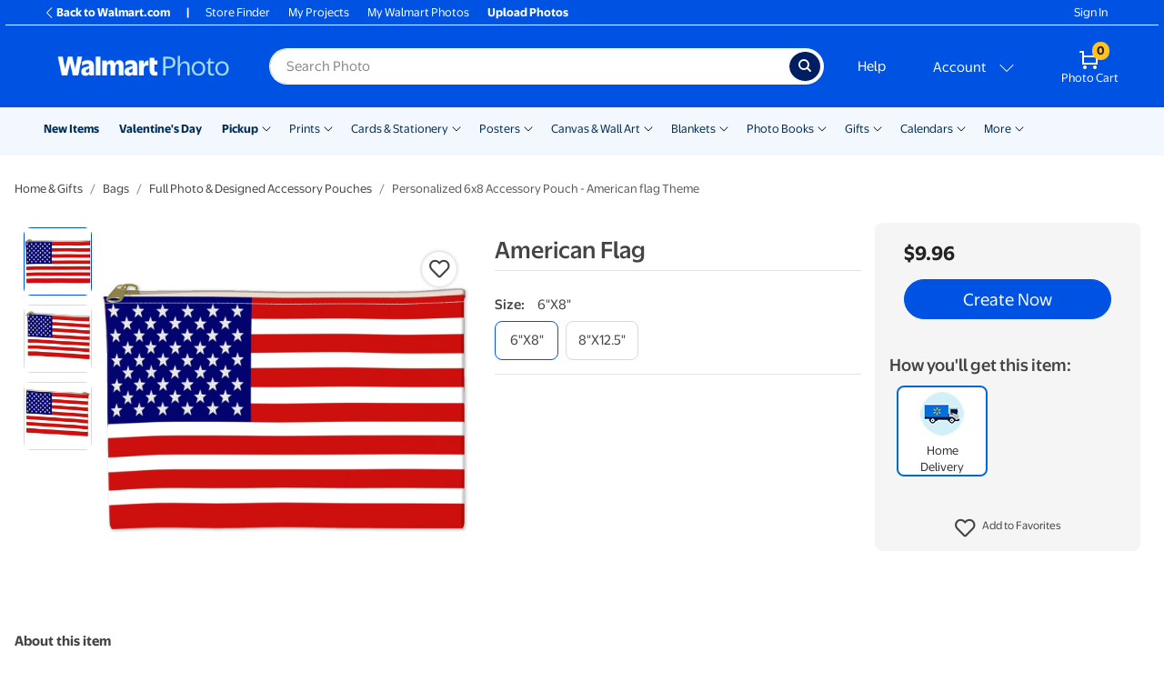

--- FILE ---
content_type: application/javascript
request_url: https://photos3.walmart.com/vite/assets/product-flags-DZ6wOn0z.js
body_size: 1263
content:
import{R as l}from"./index-CPN0bZBH.js";import{c}from"./index-DrS9yAoW.js";import{b as _}from"./ui-Dp4xtUvQ.js";import{E as y}from"./flux-events-CuJSjtVO.js";import{t as g}from"./translate-Ov18RLD8.js";import{P as t}from"./index-BfM5NbKg.js";import{g as v}from"./generic-helpers-Dn9oFaHj.js";const F=t.shape({end_date:t.string,quantity:t.number,value:t.number,start_data:t.string}),R=({favourited:e,designCode:s,showButtonText:a,loggedIn:o})=>{const p=e?"selected fas fa-heart":"far fa-heart",m=e?`To Remove ${g("Favourite")} from this design`:`${g("Favourite")} this design`,r=a?e?`Remove from ${g("Favourites")}`:`Add to ${g("Favourites")}`:"";function n(){var d,h,w;const u=App.order.login_path?App.order.login_path.replace(/returnUrl.*$/,"returnUrl=/login/go/back"):"about:blank",i=((d=window.WK)==null?void 0:d.loginProps)||{},E=((h=i.windowDimensions)==null?void 0:h.width)||DEFAULT_POPUP_WIDTH,N=((w=i.windowDimensions)==null?void 0:w.height)||DEFAULT_POPUP_HEIGHT;window.open(u,"login",`alwaysRaised=1,menubar=0,toolbar=0,location=0,personalbar=0,status=0,width=${E},height=${N}`)}function f(u){if(u.preventDefault(),u.stopPropagation(),_.dispatch({type:o?y.FAVOURITED:y.LOGGED_OUT_FAVOURITED,designCode:s}),!o){n();return}const i=new FormData;i.append("design_code",s),i.append("checked",!e),fetch("/favourites",{method:"PUT",credentials:"same-origin",body:i})}return o?l.createElement("button",{className:c("btn btn-link favouritable",{"d-flex justify-content-center":a}),"aria-label":m,onClick:f,role:"checkbox","aria-checked":e},l.createElement("i",{className:c("float-right",{"mr-2":a},p)}),r&&l.createElement("span",{className:"m-0 favouritable-text"},r)):l.createElement("button",{className:c("btn btn-link favouritable favouritable-sign-in",{"d-flex justify-content-center":a}),"aria-label":m,onClick:f,role:"button"},l.createElement("i",{className:c("float-right",{"mr-2":a},p)}),r&&l.createElement("span",{className:"m-0 favouritable-text"},r))};R.displayName="Favouritable";const b={1:{css:"best_seller",text:"Best Seller"},2:{css:"clearance",text:"Clearance"},4:{css:"new",text:"New"},8:{css:"rollback",text:"Rollback"},128:{css:"secondary-flag foil-stamped",text:"Real Foil Card"}};function T(e){return(e||"").replace(/\b\w/g,s=>s.toUpperCase())}function P(e,s){return[].concat(s).filter(Boolean).some(o=>v.isWasPriceValid({was_price:o,price:e}))}function D(e){const s=[];for(const a in b)e&a&&s.push(b[a]);return s}function O(e,s){const a=Array.isArray(e)?[...e]:[];return s&&a.length===0&&a.push({name:"Rollback",colour:""}),a}const k=e=>{const{price:s,was_price:a,flag:o,className:p}=e;if(typeof o=="number"){const r=D(o);return P(s,a)&&r.push(b[8]),r.length===0?null:l.createElement("span",{className:"flags"},r.map(({css:n,text:f})=>l.createElement("span",{className:c("flag",n,p),key:`${n}-${f}`},f)))}const m=O(o,P(s,a));return m.length>0?l.createElement("span",{className:"flags"},m.map(({colour:r,name:n})=>l.createElement("span",{className:c("flag",{"secondary-flag foil-stamped":n==="Real Foil Card"},n&&n.toLowerCase(),p),key:`${r}-${n}`,style:{backgroundColor:r}},T(n)))):null};k.propTypes={price:t.number,was_price:t.oneOfType([F,t.arrayOf(F)]),flag:t.oneOfType([t.number,t.object,t.arrayOf(t.shape({name:t.string,colour:t.string}))]),className:t.string};k.defaultProps={price:null,was_price:null,flag:null,className:null};export{R as F,k as P,F as w};
//# sourceMappingURL=product-flags-DZ6wOn0z.js.map


--- FILE ---
content_type: application/javascript
request_url: https://photos3.walmart.com/vite/assets/application-C8p2_ul3.js
body_size: 47992
content:
var qr=(m,p)=>()=>(p||m((p={exports:{}}).exports,p),p.exports);/* empty css               */import{c as Ae,g as mr}from"./_commonjsHelpers-D6-XlEtG.js";import"./iframe-login-BQ57qz3C.js";import"./login-launcher-D02FWQn8.js";import"./menu-analytics-CcJOY2c7.js";import"./js.cookie-ITdtUCes.js";import"./ui-Dp4xtUvQ.js";var Mn=qr((wr,ht)=>{var Xe={exports:{}},$e={exports:{}},St;function gr(){return St||(St=1,function(m){(function(p,b){var l=b(p,p.document,Date);p.lazySizes=l,m.exports&&(m.exports=l)})(typeof window<"u"?window:{},function(b,l,g){var i,a;if(function(){var I,x={lazyClass:"lazyload",loadedClass:"lazyloaded",loadingClass:"lazyloading",preloadClass:"lazypreload",errorClass:"lazyerror",autosizesClass:"lazyautosizes",fastLoadedClass:"ls-is-cached",iframeLoadMode:0,srcAttr:"data-src",srcsetAttr:"data-srcset",sizesAttr:"data-sizes",minSize:40,customMedia:{},init:!0,expFactor:1.5,hFac:.8,loadMode:2,loadHidden:!0,ricTimeout:0,throttleDelay:125};a=b.lazySizesConfig||b.lazysizesConfig||{};for(I in x)I in a||(a[I]=x[I])}(),!l||!l.getElementsByClassName)return{init:function(){},cfg:a,noSupport:!0};var c=l.documentElement,o=b.HTMLPictureElement,u="addEventListener",n="getAttribute",h=b[u].bind(b),r=b.setTimeout,t=b.requestAnimationFrame||r,e=b.requestIdleCallback,s=/^picture$/i,f=["load","error","lazyincluded","_lazyloaded"],v={},_=Array.prototype.forEach,S=function(I,x){return v[x]||(v[x]=new RegExp("(\\s|^)"+x+"(\\s|$)")),v[x].test(I[n]("class")||"")&&v[x]},d=function(I,x){S(I,x)||I.setAttribute("class",(I[n]("class")||"").trim()+" "+x)},y=function(I,x){var D;(D=S(I,x))&&I.setAttribute("class",(I[n]("class")||"").replace(D," "))},k=function(I,x,D){var F=D?u:"removeEventListener";D&&k(I,x),f.forEach(function(z){I[F](z,x)})},C=function(I,x,D,F,z){var B=l.createEvent("Event");return D||(D={}),D.instance=i,B.initEvent(x,!F,!z),B.detail=D,I.dispatchEvent(B),B},E=function(I,x){var D;!o&&(D=b.picturefill||a.pf)?(x&&x.src&&!I[n]("srcset")&&I.setAttribute("srcset",x.src),D({reevaluate:!0,elements:[I]})):x&&x.src&&(I.src=x.src)},M=function(I,x){return(getComputedStyle(I,null)||{})[x]},w=function(I,x,D){for(D=D||I.offsetWidth;D<a.minSize&&x&&!I._lazysizesWidth;)D=x.offsetWidth,x=x.parentNode;return D},A=function(){var I,x,D=[],F=[],z=D,B=function(){var q=z;for(z=D.length?F:D,I=!0,x=!1;q.length;)q.shift()();I=!1},G=function(q,H){I&&!H?q.apply(this,arguments):(z.push(q),x||(x=!0,(l.hidden?r:t)(B)))};return G._lsFlush=B,G}(),P=function(I,x){return x?function(){A(I)}:function(){var D=this,F=arguments;A(function(){I.apply(D,F)})}},O=function(I){var x,D=0,F=a.throttleDelay,z=a.ricTimeout,B=function(){x=!1,D=g.now(),I()},G=e&&z>49?function(){e(B,{timeout:z}),z!==a.ricTimeout&&(z=a.ricTimeout)}:P(function(){r(B)},!0);return function(q){var H;(q=q===!0)&&(z=33),!x&&(x=!0,H=F-(g.now()-D),H<0&&(H=0),q||H<9?G():r(G,H))}},N=function(I){var x,D,F=99,z=function(){x=null,I()},B=function(){var G=g.now()-D;G<F?r(B,F-G):(e||z)(z)};return function(){D=g.now(),x||(x=r(B,F))}},U=function(){var I,x,D,F,z,B,G,q,H,Y,ae,fe,Pr=/^img$/i,Lr=/^iframe$/i,xr="onscroll"in b&&!/(gle|ing)bot/.test(navigator.userAgent),Mr=0,ye=0,te=0,de=-1,mt=function(L){te--,(!L||te<0||!L.target)&&(te=0)},gt=function(L){return fe==null&&(fe=M(l.body,"visibility")=="hidden"),fe||!(M(L.parentNode,"visibility")=="hidden"&&M(L,"visibility")=="hidden")},Ir=function(L,R){var T,V=L,W=gt(L);for(q-=R,ae+=R,H-=R,Y+=R;W&&(V=V.offsetParent)&&V!=l.body&&V!=c;)W=(M(V,"opacity")||1)>0,W&&M(V,"overflow")!="visible"&&(T=V.getBoundingClientRect(),W=Y>T.left&&H<T.right&&ae>T.top-1&&q<T.bottom+1);return W},vt=function(){var L,R,T,V,W,K,se,oe,ce,ue,he,me,ee=i.elements;if((F=a.loadMode)&&te<8&&(L=ee.length)){for(R=0,de++;R<L;R++)if(!(!ee[R]||ee[R]._lazyRace)){if(!xr||i.prematureUnveil&&i.prematureUnveil(ee[R])){be(ee[R]);continue}if((!(oe=ee[R][n]("data-expand"))||!(K=oe*1))&&(K=ye),ue||(ue=!a.expand||a.expand<1?c.clientHeight>500&&c.clientWidth>500?500:370:a.expand,i._defEx=ue,he=ue*a.expFactor,me=a.hFac,fe=null,ye<he&&te<1&&de>2&&F>2&&!l.hidden?(ye=he,de=0):F>1&&de>1&&te<6?ye=ue:ye=Mr),ce!==K&&(B=innerWidth+K*me,G=innerHeight+K,se=K*-1,ce=K),T=ee[R].getBoundingClientRect(),(ae=T.bottom)>=se&&(q=T.top)<=G&&(Y=T.right)>=se*me&&(H=T.left)<=B&&(ae||Y||H||q)&&(a.loadHidden||gt(ee[R]))&&(x&&te<3&&!oe&&(F<3||de<4)||Ir(ee[R],K))){if(be(ee[R]),W=!0,te>9)break}else!W&&x&&!V&&te<4&&de<4&&F>2&&(I[0]||a.preloadAfterLoad)&&(I[0]||!oe&&(ae||Y||H||q||ee[R][n](a.sizesAttr)!="auto"))&&(V=I[0]||ee[R])}V&&!W&&be(V)}},Z=O(vt),_t=function(L){var R=L.target;if(R._lazyCache){delete R._lazyCache;return}mt(L),d(R,a.loadedClass),y(R,a.loadingClass),k(R,yt),C(R,"lazyloaded")},Or=P(_t),yt=function(L){Or({target:L.target})},Rr=function(L,R){var T=L.getAttribute("data-load-mode")||a.iframeLoadMode;T==0?L.contentWindow.location.replace(R):T==1&&(L.src=R)},Nr=function(L){var R,T=L[n](a.srcsetAttr);(R=a.customMedia[L[n]("data-media")||L[n]("media")])&&L.setAttribute("media",R),T&&L.setAttribute("srcset",T)},Dr=P(function(L,R,T,V,W){var K,se,oe,ce,ue,he;(ue=C(L,"lazybeforeunveil",R)).defaultPrevented||(V&&(T?d(L,a.autosizesClass):L.setAttribute("sizes",V)),se=L[n](a.srcsetAttr),K=L[n](a.srcAttr),W&&(oe=L.parentNode,ce=oe&&s.test(oe.nodeName||"")),he=R.firesLoad||"src"in L&&(se||K||ce),ue={target:L},d(L,a.loadingClass),he&&(clearTimeout(D),D=r(mt,2500),k(L,yt,!0)),ce&&_.call(oe.getElementsByTagName("source"),Nr),se?L.setAttribute("srcset",se):K&&!ce&&(Lr.test(L.nodeName)?Rr(L,K):L.src=K),W&&(se||ce)&&E(L,{src:K})),L._lazyRace&&delete L._lazyRace,y(L,a.lazyClass),A(function(){var me=L.complete&&L.naturalWidth>1;(!he||me)&&(me&&d(L,a.fastLoadedClass),_t(ue),L._lazyCache=!0,r(function(){"_lazyCache"in L&&delete L._lazyCache},9)),L.loading=="lazy"&&te--},!0)}),be=function(L){if(!L._lazyRace){var R,T=Pr.test(L.nodeName),V=T&&(L[n](a.sizesAttr)||L[n]("sizes")),W=V=="auto";(W||!x)&&T&&(L[n]("src")||L.srcset)&&!L.complete&&!S(L,a.errorClass)&&S(L,a.lazyClass)||(R=C(L,"lazyunveilread").detail,W&&j.updateElem(L,!0,L.offsetWidth),L._lazyRace=!0,te++,Dr(L,R,W,V,T))}},Br=N(function(){a.loadMode=3,Z()}),bt=function(){a.loadMode==3&&(a.loadMode=2),Br()},we=function(){if(!x){if(g.now()-z<999){r(we,999);return}x=!0,a.loadMode=3,Z(),h("scroll",bt,!0)}};return{_:function(){z=g.now(),i.elements=l.getElementsByClassName(a.lazyClass),I=l.getElementsByClassName(a.lazyClass+" "+a.preloadClass),h("scroll",Z,!0),h("resize",Z,!0),h("pageshow",function(L){if(L.persisted){var R=l.querySelectorAll("."+a.loadingClass);R.length&&R.forEach&&t(function(){R.forEach(function(T){T.complete&&be(T)})})}}),b.MutationObserver?new MutationObserver(Z).observe(c,{childList:!0,subtree:!0,attributes:!0}):(c[u]("DOMNodeInserted",Z,!0),c[u]("DOMAttrModified",Z,!0),setInterval(Z,999)),h("hashchange",Z,!0),["focus","mouseover","click","load","transitionend","animationend"].forEach(function(L){l[u](L,Z,!0)}),/d$|^c/.test(l.readyState)?we():(h("load",we),l[u]("DOMContentLoaded",Z),r(we,2e4)),i.elements.length?(vt(),A._lsFlush()):Z()},checkElems:Z,unveil:be,_aLSL:bt}}(),j=function(){var I,x=P(function(B,G,q,H){var Y,ae,fe;if(B._lazysizesWidth=H,H+="px",B.setAttribute("sizes",H),s.test(G.nodeName||""))for(Y=G.getElementsByTagName("source"),ae=0,fe=Y.length;ae<fe;ae++)Y[ae].setAttribute("sizes",H);q.detail.dataAttr||E(B,q.detail)}),D=function(B,G,q){var H,Y=B.parentNode;Y&&(q=w(B,Y,q),H=C(B,"lazybeforesizes",{width:q,dataAttr:!!G}),H.defaultPrevented||(q=H.detail.width,q&&q!==B._lazysizesWidth&&x(B,Y,H,q)))},F=function(){var B,G=I.length;if(G)for(B=0;B<G;B++)D(I[B])},z=N(F);return{_:function(){I=l.getElementsByClassName(a.autosizesClass),h("resize",z)},checkElems:z,updateElem:D}}(),ie=function(){!ie.i&&l.getElementsByClassName&&(ie.i=!0,j._(),U._())};return r(function(){a.init&&ie()}),i={cfg:a,autoSizer:j,loader:U,init:ie,uP:E,aC:d,rC:y,hC:S,fire:C,gW:w,rAF:A},i})}($e)),$e.exports}var kt;function Tr(){return kt||(kt=1,function(m){(function(p,b){if(p){var l=function(){b(p.lazySizes),p.removeEventListener("lazyunveilread",l,!0)};b=b.bind(null,p,p.document),m.exports?b(gr()):p.lazySizes?l():p.addEventListener("lazyunveilread",l,!0)}})(typeof window<"u"?window:0,function(p,b,l){var g=function(){var i,a,c,o,u=l.cfg,n={"data-bgset":1,"data-include":1,"data-poster":1,"data-bg":1,"data-script":1},h="(\\s|^)("+u.loadedClass,r=b.documentElement,t=function(s){l.rAF(function(){l.rC(s,u.loadedClass),u.unloadedClass&&l.rC(s,u.unloadedClass),l.aC(s,u.lazyClass),(s.style.display=="none"||s.parentNode&&s.parentNode.style.display=="none")&&setTimeout(function(){l.loader.unveil(s)},0)})},e=function(s){var f,v,_,S;for(f=0,v=s.length;f<v;f++)_=s[f],S=_.target,S.getAttribute(_.attributeName)&&(S.localName=="source"&&S.parentNode&&(S=S.parentNode.querySelector("img")),S&&h.test(S.className)&&t(S))};u.unloadedClass&&(h+="|"+u.unloadedClass),h+="|"+u.loadingClass+")(\\s|$)",h=new RegExp(h),n[u.srcAttr]=1,n[u.srcsetAttr]=1,p.MutationObserver?(c=new MutationObserver(e),i=function(){o||(o=!0,c.observe(r,{subtree:!0,attributes:!0,attributeFilter:Object.keys(n)}))},a=function(){o&&(o=!1,c.disconnect())}):(r.addEventListener("DOMAttrModified",function(){var s,f=[],v=function(){e(f),f=[],s=!1};return function(_){o&&n[_.attrName]&&_.newValue&&(f.push({target:_.target,attributeName:_.attrName}),s||(setTimeout(v),s=!0))}}(),!0),i=function(){o=!0},a=function(){o=!1}),addEventListener("lazybeforeunveil",a,!0),addEventListener("lazybeforeunveil",i),addEventListener("lazybeforesizes",a,!0),addEventListener("lazybeforesizes",i),i(),removeEventListener("lazybeforeunveil",g)};addEventListener("lazybeforeunveil",g)})}(Xe)),Xe.exports}Tr();var et={exports:{}},Ct;function Hr(){return Ct||(Ct=1,function(m){(function(p,b){var l=function(){b(p.lazySizes),p.removeEventListener("lazyunveilread",l,!0)};b=b.bind(null,p,p.document),m.exports?b(gr()):p.lazySizes?l():p.addEventListener("lazyunveilread",l,!0)})(window,function(p,b,l){var g,i,a={};b.addEventListener&&(i=/\(|\)|\s|'/,g=function(o,u){var n=b.createElement("img");n.onload=function(){n.onload=null,n.onerror=null,n=null,u()},n.onerror=n.onload,n.src=o,n&&n.complete&&n.onload&&n.onload()},addEventListener("lazybeforeunveil",function(o){if(o.detail.instance==l){var u,n,h,r;if(!o.defaultPrevented){var t=o.target;if(t.preload=="none"&&(t.preload=t.getAttribute("data-preload")||"auto"),t.getAttribute("data-autoplay")!=null)if(t.getAttribute("data-expand")&&!t.autoplay)try{t.play()}catch{}else requestAnimationFrame(function(){t.setAttribute("data-expand","-10"),l.aC(t,l.cfg.lazyClass)});u=t.getAttribute("data-link"),u&&c(u,!0),u=t.getAttribute("data-script"),u&&(o.detail.firesLoad=!0,n=function(){o.detail.firesLoad=!1,l.fire(t,"_lazyloaded",{},!0,!0)},c(u,null,n)),u=t.getAttribute("data-require"),u&&(l.cfg.requireJs?l.cfg.requireJs([u]):c(u)),h=t.getAttribute("data-bg"),h&&(o.detail.firesLoad=!0,n=function(){t.style.backgroundImage="url("+(i.test(h)?JSON.stringify(h):h)+")",o.detail.firesLoad=!1,l.fire(t,"_lazyloaded",{},!0,!0)},g(h,n)),r=t.getAttribute("data-poster"),r&&(o.detail.firesLoad=!0,n=function(){t.poster=r,o.detail.firesLoad=!1,l.fire(t,"_lazyloaded",{},!0,!0)},g(r,n))}}},!1));function c(o,u,n){if(!a[o]){var h=b.createElement(u?"link":"script"),r=b.getElementsByTagName("script")[0];u?(h.rel="stylesheet",h.href=o):(h.onload=function(){h.onerror=null,h.onload=null,n()},h.onerror=h.onload,h.src=o),a[o]=!0,a[h.src||h.href]=!0,r.parentNode.insertBefore(h,r)}}})}(et)),et.exports}Hr();if(!jQuery.browser){var zr=function(m){m=m.toLowerCase();var p=/(chrome)[ \/]([\w.]+)/.exec(m)||/(webkit)[ \/]([\w.]+)/.exec(m)||/(opera)(?:.*version|)[ \/]([\w.]+)/.exec(m)||/(msie) ([\w.]+)/.exec(m)||m.indexOf("compatible")<0&&/(mozilla)(?:.*? rv:([\w.]+)|)/.exec(m)||[];return{browser:p[1]||"",version:p[2]||"0"}},tt=zr(navigator.userAgent),pe={};tt.browser&&(pe[tt.browser]=!0,pe.version=tt.version),pe.chrome?pe.webkit=!0:pe.webkit&&(pe.safari=!0),jQuery.browser=pe}(function(){var m=function(p,b){p.rails!==b&&p.error("jquery-ujs has already been loaded!");var l,g=p(document);p.rails=l={linkClickSelector:"a[data-confirm], a[data-method], a[data-remote]:not([disabled]), a[data-disable-with], a[data-disable]",buttonClickSelector:"button[data-remote]:not([form]):not(form button), button[data-confirm]:not([form]):not(form button)",inputChangeSelector:"select[data-remote], input[data-remote], textarea[data-remote]",formSubmitSelector:"form:not([data-turbo=true])",formInputClickSelector:"form:not([data-turbo=true]) input[type=submit], form:not([data-turbo=true]) input[type=image], form:not([data-turbo=true]) button[type=submit], form:not([data-turbo=true]) button:not([type]), input[type=submit][form], input[type=image][form], button[type=submit][form], button[form]:not([type])",disableSelector:"input[data-disable-with]:enabled, button[data-disable-with]:enabled, textarea[data-disable-with]:enabled, input[data-disable]:enabled, button[data-disable]:enabled, textarea[data-disable]:enabled",enableSelector:"input[data-disable-with]:disabled, button[data-disable-with]:disabled, textarea[data-disable-with]:disabled, input[data-disable]:disabled, button[data-disable]:disabled, textarea[data-disable]:disabled",requiredInputSelector:"input[name][required]:not([disabled]), textarea[name][required]:not([disabled])",fileInputSelector:"input[name][type=file]:not([disabled])",linkDisableSelector:"a[data-disable-with], a[data-disable]",buttonDisableSelector:"button[data-remote][data-disable-with], button[data-remote][data-disable]",csrfToken:function(){return p("meta[name=csrf-token]").attr("content")},csrfParam:function(){return p("meta[name=csrf-param]").attr("content")},CSRFProtection:function(i){var a=l.csrfToken();a&&i.setRequestHeader("X-CSRF-Token",a)},refreshCSRFTokens:function(){p('form input[name="'+l.csrfParam()+'"]').val(l.csrfToken())},fire:function(i,a,c){var o=p.Event(a);return i.trigger(o,c),o.result!==!1},confirm:function(i){return confirm(i)},ajax:function(i){return p.ajax(i)},href:function(i){return i[0].href},isRemote:function(i){return i.data("remote")!==b&&i.data("remote")!==!1},handleRemote:function(i){var a,c,o,u,n,h;if(l.fire(i,"ajax:before")){if(u=i.data("with-credentials")||null,n=i.data("type")||p.ajaxSettings&&p.ajaxSettings.dataType,i.is("form")){a=i.data("ujs:submit-button-formmethod")||i.attr("method"),c=i.data("ujs:submit-button-formaction")||i.attr("action"),o=p(i[0]).serializeArray();var r=i.data("ujs:submit-button");r&&(o.push(r),i.data("ujs:submit-button",null)),i.data("ujs:submit-button-formmethod",null),i.data("ujs:submit-button-formaction",null)}else i.is(l.inputChangeSelector)?(a=i.data("method"),c=i.data("url"),o=i.serialize(),i.data("params")&&(o=o+"&"+i.data("params"))):i.is(l.buttonClickSelector)?(a=i.data("method")||"get",c=i.data("url"),o=i.serialize(),i.data("params")&&(o=o+"&"+i.data("params"))):(a=i.data("method"),c=l.href(i),o=i.data("params")||null);return h={type:a||"GET",data:o,dataType:n,beforeSend:function(t,e){if(e.dataType===b&&t.setRequestHeader("accept","*/*;q=0.5, "+e.accepts.script),l.fire(i,"ajax:beforeSend",[t,e]))i.trigger("ajax:send",t);else return!1},success:function(t,e,s){i.trigger("ajax:success",[t,e,s])},complete:function(t,e){i.trigger("ajax:complete",[t,e])},error:function(t,e,s){i.trigger("ajax:error",[t,e,s])},crossDomain:l.isCrossDomain(c)},u&&(h.xhrFields={withCredentials:u}),c&&(h.url=c),l.ajax(h)}else return!1},isCrossDomain:function(i){var a=document.createElement("a");a.href=location.href;var c=document.createElement("a");try{return c.href=i,c.href=c.href,!((!c.protocol||c.protocol===":")&&!c.host||a.protocol+"//"+a.host==c.protocol+"//"+c.host)}catch{return!0}},handleMethod:function(i){var a=l.href(i),c=i.data("method"),o=i.attr("target"),u=l.csrfToken(),n=l.csrfParam(),h=p('<form method="post" action="'+a+'"></form>'),r='<input name="_method" value="'+c+'" type="hidden" />';n!==b&&u!==b&&!l.isCrossDomain(a)&&(r+='<input name="'+n+'" value="'+u+'" type="hidden" />'),o&&h.attr("target",o),h.hide().append(r).appendTo("body"),h.submit()},formElements:function(i,a){return i.is("form")?p(i[0].elements).filter(a):i.find(a)},disableFormElements:function(i){l.formElements(i,l.disableSelector).each(function(){l.disableFormElement(p(this))})},disableFormElement:function(i){var a,c;a=i.is("button")?"html":"val",c=i.data("disable-with"),c!==b&&(i.data("ujs:enable-with",i[a]()),i[a](c)),i.prop("disabled",!0),i.data("ujs:disabled",!0)},enableFormElements:function(i){l.formElements(i,l.enableSelector).each(function(){l.enableFormElement(p(this))})},enableFormElement:function(i){var a=i.is("button")?"html":"val";i.data("ujs:enable-with")!==b&&(i[a](i.data("ujs:enable-with")),i.removeData("ujs:enable-with")),i.prop("disabled",!1),i.removeData("ujs:disabled")},allowAction:function(i){var a=i.data("confirm"),c=!1,o;if(!a)return!0;if(l.fire(i,"confirm")){try{c=l.confirm(a)}catch(u){(console.error||console.log).call(console,u.stack||u)}o=l.fire(i,"confirm:complete",[c])}return c&&o},blankInputs:function(i,a,c){var o=p(),u,n,h,r,t=a||"input,textarea",e=i.find(t),s={};return e.each(function(){u=p(this),u.is("input[type=radio]")?(r=u.attr("name"),s[r]||(i.find('input[type=radio]:checked[name="'+r+'"]').length===0&&(h=i.find('input[type=radio][name="'+r+'"]'),o=o.add(h)),s[r]=r)):(n=u.is("input[type=checkbox],input[type=radio]")?u.is(":checked"):!!u.val(),n===c&&(o=o.add(u)))}),o.length?o:!1},nonBlankInputs:function(i,a){return l.blankInputs(i,a,!0)},stopEverything:function(i){return p(i.target).trigger("ujs:everythingStopped"),i.stopImmediatePropagation(),!1},disableElement:function(i){var a=i.data("disable-with");a!==b&&(i.data("ujs:enable-with",i.html()),i.html(a)),i.on("click.railsDisable",function(c){return l.stopEverything(c)}),i.data("ujs:disabled",!0)},enableElement:function(i){i.data("ujs:enable-with")!==b&&(i.html(i.data("ujs:enable-with")),i.removeData("ujs:enable-with")),i.off("click.railsDisable"),i.removeData("ujs:disabled")}},l.fire(g,"rails:attachBindings")&&(p.ajaxPrefilter(function(i,a,c){i.crossDomain||l.CSRFProtection(c)}),p(window).on("pageshow.rails",function(){p(p.rails.enableSelector).each(function(){var i=p(this);i.data("ujs:disabled")&&p.rails.enableFormElement(i)}),p(p.rails.linkDisableSelector).each(function(){var i=p(this);i.data("ujs:disabled")&&p.rails.enableElement(i)})}),g.on("ajax:complete",l.linkDisableSelector,function(){l.enableElement(p(this))}),g.on("ajax:complete",l.buttonDisableSelector,function(){l.enableFormElement(p(this))}),g.on("click.rails",l.linkClickSelector,function(i){var a=p(this),c=a.data("method"),o=a.data("params"),u=i.metaKey||i.ctrlKey;if(!l.allowAction(a))return l.stopEverything(i);if(!u&&a.is(l.linkDisableSelector)&&l.disableElement(a),l.isRemote(a)){if(u&&(!c||c==="GET")&&!o)return!0;var n=l.handleRemote(a);return n===!1?l.enableElement(a):n.fail(function(){l.enableElement(a)}),!1}else if(c)return l.handleMethod(a),!1}),g.on("click.rails",l.buttonClickSelector,function(i){var a=p(this);if(!l.allowAction(a)||!l.isRemote(a))return l.stopEverything(i);a.is(l.buttonDisableSelector)&&l.disableFormElement(a);var c=l.handleRemote(a);return c===!1?l.enableFormElement(a):c.fail(function(){l.enableFormElement(a)}),!1}),g.on("change.rails",l.inputChangeSelector,function(i){var a=p(this);return!l.allowAction(a)||!l.isRemote(a)?l.stopEverything(i):(l.handleRemote(a),!1)}),g.on("submit.rails",l.formSubmitSelector,function(i){var a=p(this),c=l.isRemote(a),o,u;if(!l.allowAction(a))return l.stopEverything(i);if(a.attr("novalidate")===b)if(a.data("ujs:formnovalidate-button")===b){if(o=l.blankInputs(a,l.requiredInputSelector,!1),o&&l.fire(a,"ajax:aborted:required",[o]))return l.stopEverything(i)}else a.data("ujs:formnovalidate-button",b);if(c){if(u=l.nonBlankInputs(a,l.fileInputSelector),u){setTimeout(function(){l.disableFormElements(a)},13);var n=l.fire(a,"ajax:aborted:file",[u]);return n||setTimeout(function(){l.enableFormElements(a)},13),n}return l.handleRemote(a),!1}else setTimeout(function(){l.disableFormElements(a)},13)}),g.on("click.rails",l.formInputClickSelector,function(i){var a=p(this);if(!l.allowAction(a))return l.stopEverything(i);var c=a.attr("name"),o=c?{name:c,value:a.val()}:null,u=a.closest("form");u.length===0&&(u=p("#"+a.attr("form"))),u.data("ujs:submit-button",o),u.data("ujs:formnovalidate-button",a.attr("formnovalidate")),u.data("ujs:submit-button-formaction",a.attr("formaction")),u.data("ujs:submit-button-formmethod",a.attr("formmethod"))}),g.on("ajax:send.rails",l.formSubmitSelector,function(i){this===i.target&&l.disableFormElements(p(this))}),g.on("ajax:complete.rails",l.formSubmitSelector,function(i){this===i.target&&l.enableFormElements(p(this))}),p(function(){l.refreshCSRFTokens()}))};window.jQuery?m(jQuery):typeof wr=="object"&&typeof ht=="object"&&(ht.exports=m)})();/*! Sidr - v1.2.1 - 2013-11-06
 * https://github.com/artberri/sidr
 * Copyright (c) 2013 Alberto Varela; Licensed MIT */(function(m){var p=!1,b=!1,l={isUrl:function(i){var a=RegExp("^(https?:\\/\\/)?((([a-z\\d]([a-z\\d-]*[a-z\\d])*)\\.)+[a-z]{2,}|((\\d{1,3}\\.){3}\\d{1,3}))(\\:\\d+)?(\\/[-a-z\\d%_.~+]*)*(\\?[;&a-z\\d%_.~+=-]*)?(\\#[-a-z\\d_]*)?$","i");return!!a.test(i)},loadContent:function(i,a){i.html(a)},addPrefix:function(i){var a=i.attr("id"),c=i.attr("class");typeof a=="string"&&a!==""&&i.attr("id",a.replace(/([A-Za-z0-9_.\-]+)/g,"sidr-id-$1")),typeof c=="string"&&c!==""&&c!=="sidr-inner"&&i.attr("class",c.replace(/([A-Za-z0-9_.\-]+)/g,"sidr-class-$1")),i.removeAttr("style")},execute:function(i,a,c){typeof a=="function"?(c=a,a="sidr"):a||(a="sidr");var o,u,n,h=m("#"+a),r=m(h.data("body")),t=m("html"),e=h.outerWidth(!0),s=h.data("speed"),f=h.data("side"),v=h.data("displace"),_=h.data("onOpen"),S=h.data("onClose"),d=a==="sidr"?"sidr-open":"sidr-open "+a+"-open";if(i==="open"||i==="toggle"&&!h.is(":visible")){if(h.is(":visible")||p)return;if(b!==!1)return g.close(b,function(){g.open(a)}),void 0;p=!0,f==="left"?(o={left:e+"px"},u={left:"0px"}):(o={right:e+"px"},u={right:"0px"}),r.is("body")&&(n=t.scrollTop(),t.css("overflow-x","hidden").scrollTop(n)),v?r.addClass("sidr-animating").css({width:r.width(),position:"absolute"}).animate(o,s,function(){m(this).addClass(d)}):setTimeout(function(){m(this).addClass(d)},s),h.css("display","block").animate(u,s,function(){p=!1,b=a,typeof c=="function"&&c(a),r.removeClass("sidr-animating")}),_()}else{if(!h.is(":visible")||p)return;p=!0,f==="left"?(o={left:0},u={left:"-"+e+"px"}):(o={right:0},u={right:"-"+e+"px"}),r.is("body")&&(n=t.scrollTop(),t.removeAttr("style").scrollTop(n)),r.addClass("sidr-animating").animate(o,s).removeClass(d),h.animate(u,s,function(){h.removeAttr("style").hide(),r.removeAttr("style"),m("html").removeAttr("style"),p=!1,b=!1,typeof c=="function"&&c(a),r.removeClass("sidr-animating")}),S()}}},g={open:function(i,a){l.execute("open",i,a)},close:function(i,a){l.execute("close",i,a)},toggle:function(i,a){l.execute("toggle",i,a)},toogle:function(i,a){l.execute("toggle",i,a)}};m.sidr=function(i){return g[i]?g[i].apply(this,Array.prototype.slice.call(arguments,1)):typeof i!="function"&&typeof i!="string"&&i?(m.error("Method "+i+" does not exist on jQuery.sidr"),void 0):g.toggle.apply(this,arguments)},m.fn.sidr=function(i){var a=m.extend({name:"sidr",speed:200,side:"left",source:null,renaming:!0,body:"body",displace:!0,onOpen:function(){},onClose:function(){}},i),c=a.name,o=m("#"+c);if(o.length===0&&(o=m("<div />").attr("id",c).appendTo(m("body"))),o.addClass("sidr").addClass(a.side).data({speed:a.speed,side:a.side,body:a.body,displace:a.displace,onOpen:a.onOpen,onClose:a.onClose}),typeof a.source=="function"){var u=a.source(c);l.loadContent(o,u)}else if(typeof a.source=="string"&&l.isUrl(a.source))m.get(a.source,function(t){l.loadContent(o,t)});else if(typeof a.source=="string"){var n="",h=a.source.split(",");if(m.each(h,function(t,e){n+='<div class="sidr-inner">'+m(e).html()+"</div>"}),a.renaming){var r=m("<div />").html(n);r.find("*").each(function(t,e){var s=m(e);l.addPrefix(s)}),n=r.html()}l.loadContent(o,n)}else a.source!==null&&m.error("Invalid Sidr Source");return this.each(function(){var t=m(this),e=t.data("sidr");e||(t.data("sidr",c),"ontouchstart"in document.documentElement?(t.bind("touchstart",function(s){s.originalEvent.touches[0],this.touched=s.timeStamp}),t.bind("touchend",function(s){var f=Math.abs(s.timeStamp-this.touched);200>f&&(s.preventDefault(),g.toggle(c))})):t.click(function(s){s.preventDefault(),g.toggle(c)}))})}})(jQuery);jQuery.uaMatch=function(m){m=m.toLowerCase();const p=/(chrome)[ \/]([\w.]+)/.exec(m)||/(webkit)[ \/]([\w.]+)/.exec(m)||/(opera)(?:.*version|)[ \/]([\w.]+)/.exec(m)||/(msie) ([\w.]+)/.exec(m)||m.indexOf("compatible")<0&&/(mozilla)(?:.*? rv:([\w.]+)|)/.exec(m)||[];return{browser:p[1]||"",version:p[2]||"0"}};if(!jQuery.browser){const m=jQuery.uaMatch(navigator.userAgent),p={};m.browser&&(p[m.browser]=!0,p.version=m.version),p.chrome?p.webkit=!0:p.webkit&&(p.safari=!0),jQuery.browser=p}/*!
 * jQuery Cookie Plugin v1.4.1
 * https://github.com/carhartl/jquery-cookie
 *
 * Copyright 2006, 2014 Klaus Hartl
 * Released under the MIT license
 */(function(m){m(jQuery)})(function(m){var p=/\+/g;function b(o){return c.raw?o:encodeURIComponent(o)}function l(o){return c.raw?o:decodeURIComponent(o)}function g(o){return b(c.json?JSON.stringify(o):String(o))}function i(o){o.indexOf('"')===0&&(o=o.slice(1,-1).replace(/\\"/g,'"').replace(/\\\\/g,"\\"));try{return o=decodeURIComponent(o.replace(p," ")),c.json?JSON.parse(o):o}catch{}}function a(o,u){var n=c.raw?o:i(o);return m.isFunction(u)?u(n):n}var c=m.cookie=function(o,u,n){if(arguments.length>1&&!m.isFunction(u)){if(n=m.extend({},c.defaults,n),typeof n.expires=="number"){var h=n.expires,r=n.expires=new Date;r.setMilliseconds(r.getMilliseconds()+h*864e5)}return document.cookie=[b(o),"=",g(u),n.expires?"; expires="+n.expires.toUTCString():"",n.path?"; path="+n.path:"",n.domain?"; domain="+n.domain:"",n.secure?"; secure":""].join("")}for(var t=o?void 0:{},e=document.cookie?document.cookie.split("; "):[],s=0,f=e.length;s<f;s++){var v=e[s].split("="),_=l(v.shift()),S=v.join("=");if(o===_){t=a(S,u);break}!o&&(S=a(S))!==void 0&&(t[_]=S)}return t};c.defaults={},m.removeCookie=function(o,u){return m.cookie(o,"",m.extend({},u,{expires:-1})),!m.cookie(o)}});(function(m){var p=function(){var b=function(){};return b.prototype={otag:"{{",ctag:"}}",pragmas:{},buffer:[],pragmas_implemented:{"IMPLICIT-ITERATOR":!0},context:{},render:function(l,g,i,a){if(a||(this.context=g,this.buffer=[]),!this.includes("",l)){if(a)return l;this.send(l);return}l=this.render_pragmas(l);var c=this.render_section(l,g,i);if(a)return this.render_tags(c,g,i,a);this.render_tags(c,g,i,a)},send:function(l){l!==""&&this.buffer.push(l)},render_pragmas:function(l){if(!this.includes("%",l))return l;var g=this,i=new RegExp(this.otag+"%([\\w-]+) ?([\\w]+=[\\w]+)?"+this.ctag,"g");return l.replace(i,function(a,c,o){if(!g.pragmas_implemented[c])throw{message:"This implementation of mustache doesn't understand the '"+c+"' pragma"};if(g.pragmas[c]={},o){var u=o.split("=");g.pragmas[c][u[0]]=u[1]}return""})},render_partial:function(l,g,i){if(l=this.trim(l),!i||i[l]===void 0)throw{message:"unknown_partial '"+l+"'"};return typeof g[l]!="object"?this.render(i[l],g,i,!0):this.render(i[l],g[l],i,!0)},render_section:function(l,g,i){if(!this.includes("#",l)&&!this.includes("^",l))return l;var a=this,c=new RegExp(this.otag+"(\\^|\\#)\\s*(.+)\\s*"+this.ctag+`
*([\\s\\S]+?)`+this.otag+"\\/\\s*\\2\\s*"+this.ctag+"\\s*","mg");return l.replace(c,function(o,u,n,h){var r=a.find(n,g);if(u=="^")return!r||a.is_array(r)&&r.length===0?a.render(h,g,i,!0):"";if(u=="#")return a.is_array(r)?a.map(r,function(t){return a.render(h,a.create_context(t),i,!0)}).join(""):a.is_object(r)?a.render(h,a.create_context(r),i,!0):typeof r=="function"?r.call(g,h,function(t){return a.render(t,g,i,!0)}):r?a.render(h,g,i,!0):""})},render_tags:function(l,g,i,a){for(var c=this,o=function(){return new RegExp(c.otag+"(=|!|>|\\{|%)?([^\\/#\\^]+?)\\1?"+c.ctag+"+","g")},u=o(),n=function(t,e,s){switch(e){case"!":return"";case"=":return c.set_delimiters(s),u=o(),"";case">":return c.render_partial(s,g,i);case"{":return c.find(s,g);default:return c.escape(c.find(s,g))}},h=l.split(`
`),r=0;r<h.length;r++)h[r]=h[r].replace(u,n,this),a||this.send(h[r]);if(a)return h.join(`
`)},set_delimiters:function(l){var g=l.split(" ");this.otag=this.escape_regex(g[0]),this.ctag=this.escape_regex(g[1])},escape_regex:function(l){if(!arguments.callee.sRE){var g=["/",".","*","+","?","|","(",")","[","]","{","}","\\"];arguments.callee.sRE=new RegExp("(\\"+g.join("|\\")+")","g")}return l.replace(arguments.callee.sRE,"\\$1")},find:function(l,g){l=this.trim(l);function i(c){return c===!1||c===0||c}var a;return i(g[l])?a=g[l]:i(this.context[l])&&(a=this.context[l]),typeof a=="function"?a.apply(g):a!==void 0?a:""},includes:function(l,g){return g.indexOf(this.otag+l)!=-1},escape:function(l){return l=String(l===null?"":l),l.replace(/&(?!\w+;)|["'<>\\]/g,function(g){switch(g){case"&":return"&amp;";case"\\":return"\\\\";case'"':return"&quot;";case"'":return"&#39;";case"<":return"&lt;";case">":return"&gt;";default:return g}})},create_context:function(l){if(this.is_object(l))return l;var g=".";this.pragmas["IMPLICIT-ITERATOR"]&&(g=this.pragmas["IMPLICIT-ITERATOR"].iterator);var i={};return i[g]=l,i},is_object:function(l){return l&&typeof l=="object"},is_array:function(l){return Object.prototype.toString.call(l)==="[object Array]"},trim:function(l){return l.replace(/^\s*|\s*$/g,"")},map:function(l,g){if(typeof l.map=="function")return l.map(g);for(var i=[],a=l.length,c=0;c<a;c++)i.push(g(l[c]));return i}},{name:"mustache.js",version:"0.3.1-dev",to_html:function(l,g,i,a){var c=new b;if(a&&(c.send=a),c.render(l,g,i),!a)return c.buffer.join(`
`)}}}();m.mustache=function(b,l,g){return p.to_html(b,l,g)}})(jQuery);$(()=>{jQuery.browser.safari&&$("#menu").addClass("safari"),$("#menu .dropdown > .dropdown-toggle").on("touchstart",function(m){if(window.innerWidth>768){const p=$(this).closest(".dropdown");if(p.hasClass("show"))return;$("#menu .dropdown, #menu .dropdown-menu").removeClass("show"),p.toggleClass("show"),p.find(".dropdown-menu").addClass("show"),m.preventDefault()}}),$(document).on("touchstart",m=>{const p=$(m.target),b=[".dropdown-toggle",".megamenu-link",".dropdown-item"];if(p.is(b.join(","))||p.closest(".nav-main-subnav").length)return;const l=$("#menu .dropdown");l.removeClass("show"),l.find(".show").removeClass("show")})});var Pe={exports:{}},Le={exports:{}},re={},J={},At;function Q(){if(At)return J;At=1,J.__esModule=!0,J.extend=g,J.indexOf=o,J.escapeExpression=u,J.isEmpty=n,J.createFrame=h,J.blockParams=r,J.appendContextPath=t;var m={"&":"&amp;","<":"&lt;",">":"&gt;",'"':"&quot;","'":"&#x27;","`":"&#x60;","=":"&#x3D;"},p=/[&<>"'`=]/g,b=/[&<>"'`=]/;function l(e){return m[e]}function g(e){for(var s=1;s<arguments.length;s++)for(var f in arguments[s])Object.prototype.hasOwnProperty.call(arguments[s],f)&&(e[f]=arguments[s][f]);return e}var i=Object.prototype.toString;J.toString=i;var a=function(s){return typeof s=="function"};a(/x/)&&(J.isFunction=a=function(e){return typeof e=="function"&&i.call(e)==="[object Function]"}),J.isFunction=a;var c=Array.isArray||function(e){return e&&typeof e=="object"?i.call(e)==="[object Array]":!1};J.isArray=c;function o(e,s){for(var f=0,v=e.length;f<v;f++)if(e[f]===s)return f;return-1}function u(e){if(typeof e!="string"){if(e&&e.toHTML)return e.toHTML();if(e==null)return"";if(!e)return e+"";e=""+e}return b.test(e)?e.replace(p,l):e}function n(e){return!e&&e!==0?!0:!!(c(e)&&e.length===0)}function h(e){var s=g({},e);return s._parent=e,s}function r(e,s){return e.path=s,e}function t(e,s){return(e?e+".":"")+s}return J}var xe={exports:{}},Et;function ne(){return Et||(Et=1,function(m,p){p.__esModule=!0;var b=["description","fileName","lineNumber","endLineNumber","message","name","number","stack"];function l(g,i){var a=i&&i.loc,c=void 0,o=void 0,u=void 0,n=void 0;a&&(c=a.start.line,o=a.end.line,u=a.start.column,n=a.end.column,g+=" - "+c+":"+u);for(var h=Error.prototype.constructor.call(this,g),r=0;r<b.length;r++)this[b[r]]=h[b[r]];Error.captureStackTrace&&Error.captureStackTrace(this,l);try{a&&(this.lineNumber=c,this.endLineNumber=o,Object.defineProperty?(Object.defineProperty(this,"column",{value:u,enumerable:!0}),Object.defineProperty(this,"endColumn",{value:n,enumerable:!0})):(this.column=u,this.endColumn=n))}catch{}}l.prototype=new Error,p.default=l,m.exports=p.default}(xe,xe.exports)),xe.exports}var Se={},Me={exports:{}},wt;function Fr(){return wt||(wt=1,function(m,p){p.__esModule=!0;var b=Q();p.default=function(l){l.registerHelper("blockHelperMissing",function(g,i){var a=i.inverse,c=i.fn;if(g===!0)return c(this);if(g===!1||g==null)return a(this);if(b.isArray(g))return g.length>0?(i.ids&&(i.ids=[i.name]),l.helpers.each(g,i)):a(this);if(i.data&&i.ids){var o=b.createFrame(i.data);o.contextPath=b.appendContextPath(i.data.contextPath,i.name),i={data:o}}return c(g,i)})},m.exports=p.default}(Me,Me.exports)),Me.exports}var Ie={exports:{}},Pt;function Gr(){return Pt||(Pt=1,function(m,p){p.__esModule=!0;function b(a){return a&&a.__esModule?a:{default:a}}var l=Q(),g=ne(),i=b(g);p.default=function(a){a.registerHelper("each",function(c,o){if(!o)throw new i.default("Must pass iterator to #each");var u=o.fn,n=o.inverse,h=0,r="",t=void 0,e=void 0;o.data&&o.ids&&(e=l.appendContextPath(o.data.contextPath,o.ids[0])+"."),l.isFunction(c)&&(c=c.call(this)),o.data&&(t=l.createFrame(o.data));function s(d,y,k){t&&(t.key=d,t.index=y,t.first=y===0,t.last=!!k,e&&(t.contextPath=e+d)),r=r+u(c[d],{data:t,blockParams:l.blockParams([c[d],d],[e+d,null])})}if(c&&typeof c=="object")if(l.isArray(c))for(var f=c.length;h<f;h++)h in c&&s(h,h,h===c.length-1);else if(Ae.Symbol&&c[Ae.Symbol.iterator]){for(var v=[],_=c[Ae.Symbol.iterator](),S=_.next();!S.done;S=_.next())v.push(S.value);c=v;for(var f=c.length;h<f;h++)s(h,h,h===c.length-1)}else(function(){var d=void 0;Object.keys(c).forEach(function(y){d!==void 0&&s(d,h-1),d=y,h++}),d!==void 0&&s(d,h-1,!0)})();return h===0&&(r=n(this)),r})},m.exports=p.default}(Ie,Ie.exports)),Ie.exports}var Oe={exports:{}},Lt;function Vr(){return Lt||(Lt=1,function(m,p){p.__esModule=!0;function b(i){return i&&i.__esModule?i:{default:i}}var l=ne(),g=b(l);p.default=function(i){i.registerHelper("helperMissing",function(){if(arguments.length!==1)throw new g.default('Missing helper: "'+arguments[arguments.length-1].name+'"')})},m.exports=p.default}(Oe,Oe.exports)),Oe.exports}var Re={exports:{}},xt;function Ur(){return xt||(xt=1,function(m,p){p.__esModule=!0;function b(a){return a&&a.__esModule?a:{default:a}}var l=Q(),g=ne(),i=b(g);p.default=function(a){a.registerHelper("if",function(c,o){if(arguments.length!=2)throw new i.default("#if requires exactly one argument");return l.isFunction(c)&&(c=c.call(this)),!o.hash.includeZero&&!c||l.isEmpty(c)?o.inverse(this):o.fn(this)}),a.registerHelper("unless",function(c,o){if(arguments.length!=2)throw new i.default("#unless requires exactly one argument");return a.helpers.if.call(this,c,{fn:o.inverse,inverse:o.fn,hash:o.hash})})},m.exports=p.default}(Re,Re.exports)),Re.exports}var Ne={exports:{}},Mt;function jr(){return Mt||(Mt=1,function(m,p){p.__esModule=!0,p.default=function(b){b.registerHelper("log",function(){for(var l=[void 0],g=arguments[arguments.length-1],i=0;i<arguments.length-1;i++)l.push(arguments[i]);var a=1;g.hash.level!=null?a=g.hash.level:g.data&&g.data.level!=null&&(a=g.data.level),l[0]=a,b.log.apply(b,l)})},m.exports=p.default}(Ne,Ne.exports)),Ne.exports}var De={exports:{}},It;function Wr(){return It||(It=1,function(m,p){p.__esModule=!0,p.default=function(b){b.registerHelper("lookup",function(l,g,i){return l&&i.lookupProperty(l,g)})},m.exports=p.default}(De,De.exports)),De.exports}var Be={exports:{}},Ot;function Kr(){return Ot||(Ot=1,function(m,p){p.__esModule=!0;function b(a){return a&&a.__esModule?a:{default:a}}var l=Q(),g=ne(),i=b(g);p.default=function(a){a.registerHelper("with",function(c,o){if(arguments.length!=2)throw new i.default("#with requires exactly one argument");l.isFunction(c)&&(c=c.call(this));var u=o.fn;if(l.isEmpty(c))return o.inverse(this);var n=o.data;return o.data&&o.ids&&(n=l.createFrame(o.data),n.contextPath=l.appendContextPath(o.data.contextPath,o.ids[0])),u(c,{data:n,blockParams:l.blockParams([c],[n&&n.contextPath])})})},m.exports=p.default}(Be,Be.exports)),Be.exports}var Rt;function vr(){if(Rt)return Se;Rt=1,Se.__esModule=!0,Se.registerDefaultHelpers=s,Se.moveHelperToHooks=f;function m(v){return v&&v.__esModule?v:{default:v}}var p=Fr(),b=m(p),l=Gr(),g=m(l),i=Vr(),a=m(i),c=Ur(),o=m(c),u=jr(),n=m(u),h=Wr(),r=m(h),t=Kr(),e=m(t);function s(v){b.default(v),g.default(v),a.default(v),o.default(v),n.default(v),r.default(v),e.default(v)}function f(v,_,S){v.helpers[_]&&(v.hooks[_]=v.helpers[_],S||delete v.helpers[_])}return Se}var qe={},Te={exports:{}},Nt;function Jr(){return Nt||(Nt=1,function(m,p){p.__esModule=!0;var b=Q();p.default=function(l){l.registerDecorator("inline",function(g,i,a,c){var o=g;return i.partials||(i.partials={},o=function(u,n){var h=a.partials;a.partials=b.extend({},h,i.partials);var r=g(u,n);return a.partials=h,r}),i.partials[c.args[0]]=c.fn,o})},m.exports=p.default}(Te,Te.exports)),Te.exports}var Dt;function Qr(){if(Dt)return qe;Dt=1,qe.__esModule=!0,qe.registerDefaultDecorators=l;function m(g){return g&&g.__esModule?g:{default:g}}var p=Jr(),b=m(p);function l(g){b.default(g)}return qe}var He={exports:{}},Bt;function _r(){return Bt||(Bt=1,function(m,p){p.__esModule=!0;var b=Q(),l={methodMap:["debug","info","warn","error"],level:"info",lookupLevel:function(i){if(typeof i=="string"){var a=b.indexOf(l.methodMap,i.toLowerCase());a>=0?i=a:i=parseInt(i,10)}return i},log:function(i){if(i=l.lookupLevel(i),typeof console<"u"&&l.lookupLevel(l.level)<=i){var a=l.methodMap[i];console[a]||(a="log");for(var c=arguments.length,o=Array(c>1?c-1:0),u=1;u<c;u++)o[u-1]=arguments[u];console[a].apply(console,o)}}};p.default=l,m.exports=p.default}(He,He.exports)),He.exports}var ge={},ze={},qt;function Yr(){if(qt)return ze;qt=1,ze.__esModule=!0,ze.createNewLookupObject=p;var m=Q();function p(){for(var b=arguments.length,l=Array(b),g=0;g<b;g++)l[g]=arguments[g];return m.extend.apply(void 0,[Object.create(null)].concat(l))}return ze}var Tt;function yr(){if(Tt)return ge;Tt=1,ge.__esModule=!0,ge.createProtoAccessControl=i,ge.resultIsAllowed=a,ge.resetLoggedProperties=u;function m(n){if(n&&n.__esModule)return n;var h={};if(n!=null)for(var r in n)Object.prototype.hasOwnProperty.call(n,r)&&(h[r]=n[r]);return h.default=n,h}var p=Yr(),b=_r(),l=m(b),g=Object.create(null);function i(n){var h=Object.create(null);h.constructor=!1,h.__defineGetter__=!1,h.__defineSetter__=!1,h.__lookupGetter__=!1;var r=Object.create(null);return r.__proto__=!1,{properties:{whitelist:p.createNewLookupObject(r,n.allowedProtoProperties),defaultValue:n.allowProtoPropertiesByDefault},methods:{whitelist:p.createNewLookupObject(h,n.allowedProtoMethods),defaultValue:n.allowProtoMethodsByDefault}}}function a(n,h,r){return c(typeof n=="function"?h.methods:h.properties,r)}function c(n,h){return n.whitelist[h]!==void 0?n.whitelist[h]===!0:n.defaultValue!==void 0?n.defaultValue:(o(h),!1)}function o(n){g[n]!==!0&&(g[n]=!0,l.log("error",'Handlebars: Access has been denied to resolve the property "'+n+`" because it is not an "own property" of its parent.
You can add a runtime option to disable the check or this warning:
See https://handlebarsjs.com/api-reference/runtime-options.html#options-to-control-prototype-access for details`))}function u(){Object.keys(g).forEach(function(n){delete g[n]})}return ge}var Ht;function pt(){if(Ht)return re;Ht=1,re.__esModule=!0,re.HandlebarsEnvironment=e;function m(f){return f&&f.__esModule?f:{default:f}}var p=Q(),b=ne(),l=m(b),g=vr(),i=Qr(),a=_r(),c=m(a),o=yr(),u="4.7.7";re.VERSION=u;var n=8;re.COMPILER_REVISION=n;var h=7;re.LAST_COMPATIBLE_COMPILER_REVISION=h;var r={1:"<= 1.0.rc.2",2:"== 1.0.0-rc.3",3:"== 1.0.0-rc.4",4:"== 1.x.x",5:"== 2.0.0-alpha.x",6:">= 2.0.0-beta.1",7:">= 4.0.0 <4.3.0",8:">= 4.3.0"};re.REVISION_CHANGES=r;var t="[object Object]";function e(f,v,_){this.helpers=f||{},this.partials=v||{},this.decorators=_||{},g.registerDefaultHelpers(this),i.registerDefaultDecorators(this)}e.prototype={constructor:e,logger:c.default,log:c.default.log,registerHelper:function(v,_){if(p.toString.call(v)===t){if(_)throw new l.default("Arg not supported with multiple helpers");p.extend(this.helpers,v)}else this.helpers[v]=_},unregisterHelper:function(v){delete this.helpers[v]},registerPartial:function(v,_){if(p.toString.call(v)===t)p.extend(this.partials,v);else{if(typeof _>"u")throw new l.default('Attempting to register a partial called "'+v+'" as undefined');this.partials[v]=_}},unregisterPartial:function(v){delete this.partials[v]},registerDecorator:function(v,_){if(p.toString.call(v)===t){if(_)throw new l.default("Arg not supported with multiple decorators");p.extend(this.decorators,v)}else this.decorators[v]=_},unregisterDecorator:function(v){delete this.decorators[v]},resetLoggedPropertyAccesses:function(){o.resetLoggedProperties()}};var s=c.default.log;return re.log=s,re.createFrame=p.createFrame,re.logger=c.default,re}var Fe={exports:{}},zt;function Zr(){return zt||(zt=1,function(m,p){p.__esModule=!0;function b(l){this.string=l}b.prototype.toString=b.prototype.toHTML=function(){return""+this.string},p.default=b,m.exports=p.default}(Fe,Fe.exports)),Fe.exports}var le={},Ge={},Ft;function Xr(){if(Ft)return Ge;Ft=1,Ge.__esModule=!0,Ge.wrapHelper=m;function m(p,b){if(typeof p!="function")return p;var l=function(){var i=arguments[arguments.length-1];return arguments[arguments.length-1]=b(i),p.apply(this,arguments)};return l}return Ge}var Gt;function $r(){if(Gt)return le;Gt=1,le.__esModule=!0,le.checkRevision=n,le.template=h,le.wrapProgram=r,le.resolvePartial=t,le.invokePartial=e,le.noop=s;function m(d){return d&&d.__esModule?d:{default:d}}function p(d){if(d&&d.__esModule)return d;var y={};if(d!=null)for(var k in d)Object.prototype.hasOwnProperty.call(d,k)&&(y[k]=d[k]);return y.default=d,y}var b=Q(),l=p(b),g=ne(),i=m(g),a=pt(),c=vr(),o=Xr(),u=yr();function n(d){var y=d&&d[0]||1,k=a.COMPILER_REVISION;if(!(y>=a.LAST_COMPATIBLE_COMPILER_REVISION&&y<=a.COMPILER_REVISION))if(y<a.LAST_COMPATIBLE_COMPILER_REVISION){var C=a.REVISION_CHANGES[k],E=a.REVISION_CHANGES[y];throw new i.default("Template was precompiled with an older version of Handlebars than the current runtime. Please update your precompiler to a newer version ("+C+") or downgrade your runtime to an older version ("+E+").")}else throw new i.default("Template was precompiled with a newer version of Handlebars than the current runtime. Please update your runtime to a newer version ("+d[1]+").")}function h(d,y){if(!y)throw new i.default("No environment passed to template");if(!d||!d.main)throw new i.default("Unknown template object: "+typeof d);d.main.decorator=d.main_d,y.VM.checkRevision(d.compiler);var k=d.compiler&&d.compiler[0]===7;function C(w,A,P){P.hash&&(A=l.extend({},A,P.hash),P.ids&&(P.ids[0]=!0)),w=y.VM.resolvePartial.call(this,w,A,P);var O=l.extend({},P,{hooks:this.hooks,protoAccessControl:this.protoAccessControl}),N=y.VM.invokePartial.call(this,w,A,O);if(N==null&&y.compile&&(P.partials[P.name]=y.compile(w,d.compilerOptions,y),N=P.partials[P.name](A,O)),N!=null){if(P.indent){for(var U=N.split(`
`),j=0,ie=U.length;j<ie&&!(!U[j]&&j+1===ie);j++)U[j]=P.indent+U[j];N=U.join(`
`)}return N}else throw new i.default("The partial "+P.name+" could not be compiled when running in runtime-only mode")}var E={strict:function(A,P,O){if(!A||!(P in A))throw new i.default('"'+P+'" not defined in '+A,{loc:O});return E.lookupProperty(A,P)},lookupProperty:function(A,P){var O=A[P];if(O==null||Object.prototype.hasOwnProperty.call(A,P)||u.resultIsAllowed(O,E.protoAccessControl,P))return O},lookup:function(A,P){for(var O=A.length,N=0;N<O;N++){var U=A[N]&&E.lookupProperty(A[N],P);if(U!=null)return A[N][P]}},lambda:function(A,P){return typeof A=="function"?A.call(P):A},escapeExpression:l.escapeExpression,invokePartial:C,fn:function(A){var P=d[A];return P.decorator=d[A+"_d"],P},programs:[],program:function(A,P,O,N,U){var j=this.programs[A],ie=this.fn(A);return P||U||N||O?j=r(this,A,ie,P,O,N,U):j||(j=this.programs[A]=r(this,A,ie)),j},data:function(A,P){for(;A&&P--;)A=A._parent;return A},mergeIfNeeded:function(A,P){var O=A||P;return A&&P&&A!==P&&(O=l.extend({},P,A)),O},nullContext:Object.seal({}),noop:y.VM.noop,compilerInfo:d.compiler};function M(w){var A=arguments.length<=1||arguments[1]===void 0?{}:arguments[1],P=A.data;M._setup(A),!A.partial&&d.useData&&(P=f(w,P));var O=void 0,N=d.useBlockParams?[]:void 0;d.useDepths&&(A.depths?O=w!=A.depths[0]?[w].concat(A.depths):A.depths:O=[w]);function U(j){return""+d.main(E,j,E.helpers,E.partials,P,N,O)}return U=v(d.main,U,E,A.depths||[],P,N),U(w,A)}return M.isTop=!0,M._setup=function(w){if(w.partial)E.protoAccessControl=w.protoAccessControl,E.helpers=w.helpers,E.partials=w.partials,E.decorators=w.decorators,E.hooks=w.hooks;else{var A=l.extend({},y.helpers,w.helpers);_(A,E),E.helpers=A,d.usePartial&&(E.partials=E.mergeIfNeeded(w.partials,y.partials)),(d.usePartial||d.useDecorators)&&(E.decorators=l.extend({},y.decorators,w.decorators)),E.hooks={},E.protoAccessControl=u.createProtoAccessControl(w);var P=w.allowCallsToHelperMissing||k;c.moveHelperToHooks(E,"helperMissing",P),c.moveHelperToHooks(E,"blockHelperMissing",P)}},M._child=function(w,A,P,O){if(d.useBlockParams&&!P)throw new i.default("must pass block params");if(d.useDepths&&!O)throw new i.default("must pass parent depths");return r(E,w,d[w],A,0,P,O)},M}function r(d,y,k,C,E,M,w){function A(P){var O=arguments.length<=1||arguments[1]===void 0?{}:arguments[1],N=w;return w&&P!=w[0]&&!(P===d.nullContext&&w[0]===null)&&(N=[P].concat(w)),k(d,P,d.helpers,d.partials,O.data||C,M&&[O.blockParams].concat(M),N)}return A=v(k,A,d,w,C,M),A.program=y,A.depth=w?w.length:0,A.blockParams=E||0,A}function t(d,y,k){return d?!d.call&&!k.name&&(k.name=d,d=k.partials[d]):k.name==="@partial-block"?d=k.data["partial-block"]:d=k.partials[k.name],d}function e(d,y,k){var C=k.data&&k.data["partial-block"];k.partial=!0,k.ids&&(k.data.contextPath=k.ids[0]||k.data.contextPath);var E=void 0;if(k.fn&&k.fn!==s&&function(){k.data=a.createFrame(k.data);var M=k.fn;E=k.data["partial-block"]=function(A){var P=arguments.length<=1||arguments[1]===void 0?{}:arguments[1];return P.data=a.createFrame(P.data),P.data["partial-block"]=C,M(A,P)},M.partials&&(k.partials=l.extend({},k.partials,M.partials))}(),d===void 0&&E&&(d=E),d===void 0)throw new i.default("The partial "+k.name+" could not be found");if(d instanceof Function)return d(y,k)}function s(){return""}function f(d,y){return(!y||!("root"in y))&&(y=y?a.createFrame(y):{},y.root=d),y}function v(d,y,k,C,E,M){if(d.decorator){var w={};y=d.decorator(y,w,k,C&&C[0],E,M,C),l.extend(y,w)}return y}function _(d,y){Object.keys(d).forEach(function(k){var C=d[k];d[k]=S(C,y)})}function S(d,y){var k=y.lookupProperty;return o.wrapHelper(d,function(C){return l.extend({lookupProperty:k},C)})}return le}var Ve={exports:{}},Vt;function br(){return Vt||(Vt=1,function(m,p){p.__esModule=!0,p.default=function(b){var l=typeof Ae<"u"?Ae:window,g=l.Handlebars;b.noConflict=function(){return l.Handlebars===b&&(l.Handlebars=g),b}},m.exports=p.default}(Ve,Ve.exports)),Ve.exports}var Ut;function en(){return Ut||(Ut=1,function(m,p){p.__esModule=!0;function b(_){return _&&_.__esModule?_:{default:_}}function l(_){if(_&&_.__esModule)return _;var S={};if(_!=null)for(var d in _)Object.prototype.hasOwnProperty.call(_,d)&&(S[d]=_[d]);return S.default=_,S}var g=pt(),i=l(g),a=Zr(),c=b(a),o=ne(),u=b(o),n=Q(),h=l(n),r=$r(),t=l(r),e=br(),s=b(e);function f(){var _=new i.HandlebarsEnvironment;return h.extend(_,i),_.SafeString=c.default,_.Exception=u.default,_.Utils=h,_.escapeExpression=h.escapeExpression,_.VM=t,_.template=function(S){return t.template(S,_)},_}var v=f();v.create=f,s.default(v),v.default=v,p.default=v,m.exports=p.default}(Le,Le.exports)),Le.exports}var Ue={exports:{}},jt;function Sr(){return jt||(jt=1,function(m,p){p.__esModule=!0;var b={helpers:{helperExpression:function(g){return g.type==="SubExpression"||(g.type==="MustacheStatement"||g.type==="BlockStatement")&&!!(g.params&&g.params.length||g.hash)},scopedId:function(g){return/^\.|this\b/.test(g.original)},simpleId:function(g){return g.parts.length===1&&!b.helpers.scopedId(g)&&!g.depth}}};p.default=b,m.exports=p.default}(Ue,Ue.exports)),Ue.exports}var ve={},je={exports:{}},Wt;function tn(){return Wt||(Wt=1,function(m,p){p.__esModule=!0;var b=function(){var l={trace:function(){},yy:{},symbols_:{error:2,root:3,program:4,EOF:5,program_repetition0:6,statement:7,mustache:8,block:9,rawBlock:10,partial:11,partialBlock:12,content:13,COMMENT:14,CONTENT:15,openRawBlock:16,rawBlock_repetition0:17,END_RAW_BLOCK:18,OPEN_RAW_BLOCK:19,helperName:20,openRawBlock_repetition0:21,openRawBlock_option0:22,CLOSE_RAW_BLOCK:23,openBlock:24,block_option0:25,closeBlock:26,openInverse:27,block_option1:28,OPEN_BLOCK:29,openBlock_repetition0:30,openBlock_option0:31,openBlock_option1:32,CLOSE:33,OPEN_INVERSE:34,openInverse_repetition0:35,openInverse_option0:36,openInverse_option1:37,openInverseChain:38,OPEN_INVERSE_CHAIN:39,openInverseChain_repetition0:40,openInverseChain_option0:41,openInverseChain_option1:42,inverseAndProgram:43,INVERSE:44,inverseChain:45,inverseChain_option0:46,OPEN_ENDBLOCK:47,OPEN:48,mustache_repetition0:49,mustache_option0:50,OPEN_UNESCAPED:51,mustache_repetition1:52,mustache_option1:53,CLOSE_UNESCAPED:54,OPEN_PARTIAL:55,partialName:56,partial_repetition0:57,partial_option0:58,openPartialBlock:59,OPEN_PARTIAL_BLOCK:60,openPartialBlock_repetition0:61,openPartialBlock_option0:62,param:63,sexpr:64,OPEN_SEXPR:65,sexpr_repetition0:66,sexpr_option0:67,CLOSE_SEXPR:68,hash:69,hash_repetition_plus0:70,hashSegment:71,ID:72,EQUALS:73,blockParams:74,OPEN_BLOCK_PARAMS:75,blockParams_repetition_plus0:76,CLOSE_BLOCK_PARAMS:77,path:78,dataName:79,STRING:80,NUMBER:81,BOOLEAN:82,UNDEFINED:83,NULL:84,DATA:85,pathSegments:86,SEP:87,$accept:0,$end:1},terminals_:{2:"error",5:"EOF",14:"COMMENT",15:"CONTENT",18:"END_RAW_BLOCK",19:"OPEN_RAW_BLOCK",23:"CLOSE_RAW_BLOCK",29:"OPEN_BLOCK",33:"CLOSE",34:"OPEN_INVERSE",39:"OPEN_INVERSE_CHAIN",44:"INVERSE",47:"OPEN_ENDBLOCK",48:"OPEN",51:"OPEN_UNESCAPED",54:"CLOSE_UNESCAPED",55:"OPEN_PARTIAL",60:"OPEN_PARTIAL_BLOCK",65:"OPEN_SEXPR",68:"CLOSE_SEXPR",72:"ID",73:"EQUALS",75:"OPEN_BLOCK_PARAMS",77:"CLOSE_BLOCK_PARAMS",80:"STRING",81:"NUMBER",82:"BOOLEAN",83:"UNDEFINED",84:"NULL",85:"DATA",87:"SEP"},productions_:[0,[3,2],[4,1],[7,1],[7,1],[7,1],[7,1],[7,1],[7,1],[7,1],[13,1],[10,3],[16,5],[9,4],[9,4],[24,6],[27,6],[38,6],[43,2],[45,3],[45,1],[26,3],[8,5],[8,5],[11,5],[12,3],[59,5],[63,1],[63,1],[64,5],[69,1],[71,3],[74,3],[20,1],[20,1],[20,1],[20,1],[20,1],[20,1],[20,1],[56,1],[56,1],[79,2],[78,1],[86,3],[86,1],[6,0],[6,2],[17,0],[17,2],[21,0],[21,2],[22,0],[22,1],[25,0],[25,1],[28,0],[28,1],[30,0],[30,2],[31,0],[31,1],[32,0],[32,1],[35,0],[35,2],[36,0],[36,1],[37,0],[37,1],[40,0],[40,2],[41,0],[41,1],[42,0],[42,1],[46,0],[46,1],[49,0],[49,2],[50,0],[50,1],[52,0],[52,2],[53,0],[53,1],[57,0],[57,2],[58,0],[58,1],[61,0],[61,2],[62,0],[62,1],[66,0],[66,2],[67,0],[67,1],[70,1],[70,2],[76,1],[76,2]],performAction:function(c,o,u,n,h,r,t){var e=r.length-1;switch(h){case 1:return r[e-1];case 2:this.$=n.prepareProgram(r[e]);break;case 3:this.$=r[e];break;case 4:this.$=r[e];break;case 5:this.$=r[e];break;case 6:this.$=r[e];break;case 7:this.$=r[e];break;case 8:this.$=r[e];break;case 9:this.$={type:"CommentStatement",value:n.stripComment(r[e]),strip:n.stripFlags(r[e],r[e]),loc:n.locInfo(this._$)};break;case 10:this.$={type:"ContentStatement",original:r[e],value:r[e],loc:n.locInfo(this._$)};break;case 11:this.$=n.prepareRawBlock(r[e-2],r[e-1],r[e],this._$);break;case 12:this.$={path:r[e-3],params:r[e-2],hash:r[e-1]};break;case 13:this.$=n.prepareBlock(r[e-3],r[e-2],r[e-1],r[e],!1,this._$);break;case 14:this.$=n.prepareBlock(r[e-3],r[e-2],r[e-1],r[e],!0,this._$);break;case 15:this.$={open:r[e-5],path:r[e-4],params:r[e-3],hash:r[e-2],blockParams:r[e-1],strip:n.stripFlags(r[e-5],r[e])};break;case 16:this.$={path:r[e-4],params:r[e-3],hash:r[e-2],blockParams:r[e-1],strip:n.stripFlags(r[e-5],r[e])};break;case 17:this.$={path:r[e-4],params:r[e-3],hash:r[e-2],blockParams:r[e-1],strip:n.stripFlags(r[e-5],r[e])};break;case 18:this.$={strip:n.stripFlags(r[e-1],r[e-1]),program:r[e]};break;case 19:var s=n.prepareBlock(r[e-2],r[e-1],r[e],r[e],!1,this._$),f=n.prepareProgram([s],r[e-1].loc);f.chained=!0,this.$={strip:r[e-2].strip,program:f,chain:!0};break;case 20:this.$=r[e];break;case 21:this.$={path:r[e-1],strip:n.stripFlags(r[e-2],r[e])};break;case 22:this.$=n.prepareMustache(r[e-3],r[e-2],r[e-1],r[e-4],n.stripFlags(r[e-4],r[e]),this._$);break;case 23:this.$=n.prepareMustache(r[e-3],r[e-2],r[e-1],r[e-4],n.stripFlags(r[e-4],r[e]),this._$);break;case 24:this.$={type:"PartialStatement",name:r[e-3],params:r[e-2],hash:r[e-1],indent:"",strip:n.stripFlags(r[e-4],r[e]),loc:n.locInfo(this._$)};break;case 25:this.$=n.preparePartialBlock(r[e-2],r[e-1],r[e],this._$);break;case 26:this.$={path:r[e-3],params:r[e-2],hash:r[e-1],strip:n.stripFlags(r[e-4],r[e])};break;case 27:this.$=r[e];break;case 28:this.$=r[e];break;case 29:this.$={type:"SubExpression",path:r[e-3],params:r[e-2],hash:r[e-1],loc:n.locInfo(this._$)};break;case 30:this.$={type:"Hash",pairs:r[e],loc:n.locInfo(this._$)};break;case 31:this.$={type:"HashPair",key:n.id(r[e-2]),value:r[e],loc:n.locInfo(this._$)};break;case 32:this.$=n.id(r[e-1]);break;case 33:this.$=r[e];break;case 34:this.$=r[e];break;case 35:this.$={type:"StringLiteral",value:r[e],original:r[e],loc:n.locInfo(this._$)};break;case 36:this.$={type:"NumberLiteral",value:Number(r[e]),original:Number(r[e]),loc:n.locInfo(this._$)};break;case 37:this.$={type:"BooleanLiteral",value:r[e]==="true",original:r[e]==="true",loc:n.locInfo(this._$)};break;case 38:this.$={type:"UndefinedLiteral",original:void 0,value:void 0,loc:n.locInfo(this._$)};break;case 39:this.$={type:"NullLiteral",original:null,value:null,loc:n.locInfo(this._$)};break;case 40:this.$=r[e];break;case 41:this.$=r[e];break;case 42:this.$=n.preparePath(!0,r[e],this._$);break;case 43:this.$=n.preparePath(!1,r[e],this._$);break;case 44:r[e-2].push({part:n.id(r[e]),original:r[e],separator:r[e-1]}),this.$=r[e-2];break;case 45:this.$=[{part:n.id(r[e]),original:r[e]}];break;case 46:this.$=[];break;case 47:r[e-1].push(r[e]);break;case 48:this.$=[];break;case 49:r[e-1].push(r[e]);break;case 50:this.$=[];break;case 51:r[e-1].push(r[e]);break;case 58:this.$=[];break;case 59:r[e-1].push(r[e]);break;case 64:this.$=[];break;case 65:r[e-1].push(r[e]);break;case 70:this.$=[];break;case 71:r[e-1].push(r[e]);break;case 78:this.$=[];break;case 79:r[e-1].push(r[e]);break;case 82:this.$=[];break;case 83:r[e-1].push(r[e]);break;case 86:this.$=[];break;case 87:r[e-1].push(r[e]);break;case 90:this.$=[];break;case 91:r[e-1].push(r[e]);break;case 94:this.$=[];break;case 95:r[e-1].push(r[e]);break;case 98:this.$=[r[e]];break;case 99:r[e-1].push(r[e]);break;case 100:this.$=[r[e]];break;case 101:r[e-1].push(r[e]);break}},table:[{3:1,4:2,5:[2,46],6:3,14:[2,46],15:[2,46],19:[2,46],29:[2,46],34:[2,46],48:[2,46],51:[2,46],55:[2,46],60:[2,46]},{1:[3]},{5:[1,4]},{5:[2,2],7:5,8:6,9:7,10:8,11:9,12:10,13:11,14:[1,12],15:[1,20],16:17,19:[1,23],24:15,27:16,29:[1,21],34:[1,22],39:[2,2],44:[2,2],47:[2,2],48:[1,13],51:[1,14],55:[1,18],59:19,60:[1,24]},{1:[2,1]},{5:[2,47],14:[2,47],15:[2,47],19:[2,47],29:[2,47],34:[2,47],39:[2,47],44:[2,47],47:[2,47],48:[2,47],51:[2,47],55:[2,47],60:[2,47]},{5:[2,3],14:[2,3],15:[2,3],19:[2,3],29:[2,3],34:[2,3],39:[2,3],44:[2,3],47:[2,3],48:[2,3],51:[2,3],55:[2,3],60:[2,3]},{5:[2,4],14:[2,4],15:[2,4],19:[2,4],29:[2,4],34:[2,4],39:[2,4],44:[2,4],47:[2,4],48:[2,4],51:[2,4],55:[2,4],60:[2,4]},{5:[2,5],14:[2,5],15:[2,5],19:[2,5],29:[2,5],34:[2,5],39:[2,5],44:[2,5],47:[2,5],48:[2,5],51:[2,5],55:[2,5],60:[2,5]},{5:[2,6],14:[2,6],15:[2,6],19:[2,6],29:[2,6],34:[2,6],39:[2,6],44:[2,6],47:[2,6],48:[2,6],51:[2,6],55:[2,6],60:[2,6]},{5:[2,7],14:[2,7],15:[2,7],19:[2,7],29:[2,7],34:[2,7],39:[2,7],44:[2,7],47:[2,7],48:[2,7],51:[2,7],55:[2,7],60:[2,7]},{5:[2,8],14:[2,8],15:[2,8],19:[2,8],29:[2,8],34:[2,8],39:[2,8],44:[2,8],47:[2,8],48:[2,8],51:[2,8],55:[2,8],60:[2,8]},{5:[2,9],14:[2,9],15:[2,9],19:[2,9],29:[2,9],34:[2,9],39:[2,9],44:[2,9],47:[2,9],48:[2,9],51:[2,9],55:[2,9],60:[2,9]},{20:25,72:[1,35],78:26,79:27,80:[1,28],81:[1,29],82:[1,30],83:[1,31],84:[1,32],85:[1,34],86:33},{20:36,72:[1,35],78:26,79:27,80:[1,28],81:[1,29],82:[1,30],83:[1,31],84:[1,32],85:[1,34],86:33},{4:37,6:3,14:[2,46],15:[2,46],19:[2,46],29:[2,46],34:[2,46],39:[2,46],44:[2,46],47:[2,46],48:[2,46],51:[2,46],55:[2,46],60:[2,46]},{4:38,6:3,14:[2,46],15:[2,46],19:[2,46],29:[2,46],34:[2,46],44:[2,46],47:[2,46],48:[2,46],51:[2,46],55:[2,46],60:[2,46]},{15:[2,48],17:39,18:[2,48]},{20:41,56:40,64:42,65:[1,43],72:[1,35],78:26,79:27,80:[1,28],81:[1,29],82:[1,30],83:[1,31],84:[1,32],85:[1,34],86:33},{4:44,6:3,14:[2,46],15:[2,46],19:[2,46],29:[2,46],34:[2,46],47:[2,46],48:[2,46],51:[2,46],55:[2,46],60:[2,46]},{5:[2,10],14:[2,10],15:[2,10],18:[2,10],19:[2,10],29:[2,10],34:[2,10],39:[2,10],44:[2,10],47:[2,10],48:[2,10],51:[2,10],55:[2,10],60:[2,10]},{20:45,72:[1,35],78:26,79:27,80:[1,28],81:[1,29],82:[1,30],83:[1,31],84:[1,32],85:[1,34],86:33},{20:46,72:[1,35],78:26,79:27,80:[1,28],81:[1,29],82:[1,30],83:[1,31],84:[1,32],85:[1,34],86:33},{20:47,72:[1,35],78:26,79:27,80:[1,28],81:[1,29],82:[1,30],83:[1,31],84:[1,32],85:[1,34],86:33},{20:41,56:48,64:42,65:[1,43],72:[1,35],78:26,79:27,80:[1,28],81:[1,29],82:[1,30],83:[1,31],84:[1,32],85:[1,34],86:33},{33:[2,78],49:49,65:[2,78],72:[2,78],80:[2,78],81:[2,78],82:[2,78],83:[2,78],84:[2,78],85:[2,78]},{23:[2,33],33:[2,33],54:[2,33],65:[2,33],68:[2,33],72:[2,33],75:[2,33],80:[2,33],81:[2,33],82:[2,33],83:[2,33],84:[2,33],85:[2,33]},{23:[2,34],33:[2,34],54:[2,34],65:[2,34],68:[2,34],72:[2,34],75:[2,34],80:[2,34],81:[2,34],82:[2,34],83:[2,34],84:[2,34],85:[2,34]},{23:[2,35],33:[2,35],54:[2,35],65:[2,35],68:[2,35],72:[2,35],75:[2,35],80:[2,35],81:[2,35],82:[2,35],83:[2,35],84:[2,35],85:[2,35]},{23:[2,36],33:[2,36],54:[2,36],65:[2,36],68:[2,36],72:[2,36],75:[2,36],80:[2,36],81:[2,36],82:[2,36],83:[2,36],84:[2,36],85:[2,36]},{23:[2,37],33:[2,37],54:[2,37],65:[2,37],68:[2,37],72:[2,37],75:[2,37],80:[2,37],81:[2,37],82:[2,37],83:[2,37],84:[2,37],85:[2,37]},{23:[2,38],33:[2,38],54:[2,38],65:[2,38],68:[2,38],72:[2,38],75:[2,38],80:[2,38],81:[2,38],82:[2,38],83:[2,38],84:[2,38],85:[2,38]},{23:[2,39],33:[2,39],54:[2,39],65:[2,39],68:[2,39],72:[2,39],75:[2,39],80:[2,39],81:[2,39],82:[2,39],83:[2,39],84:[2,39],85:[2,39]},{23:[2,43],33:[2,43],54:[2,43],65:[2,43],68:[2,43],72:[2,43],75:[2,43],80:[2,43],81:[2,43],82:[2,43],83:[2,43],84:[2,43],85:[2,43],87:[1,50]},{72:[1,35],86:51},{23:[2,45],33:[2,45],54:[2,45],65:[2,45],68:[2,45],72:[2,45],75:[2,45],80:[2,45],81:[2,45],82:[2,45],83:[2,45],84:[2,45],85:[2,45],87:[2,45]},{52:52,54:[2,82],65:[2,82],72:[2,82],80:[2,82],81:[2,82],82:[2,82],83:[2,82],84:[2,82],85:[2,82]},{25:53,38:55,39:[1,57],43:56,44:[1,58],45:54,47:[2,54]},{28:59,43:60,44:[1,58],47:[2,56]},{13:62,15:[1,20],18:[1,61]},{33:[2,86],57:63,65:[2,86],72:[2,86],80:[2,86],81:[2,86],82:[2,86],83:[2,86],84:[2,86],85:[2,86]},{33:[2,40],65:[2,40],72:[2,40],80:[2,40],81:[2,40],82:[2,40],83:[2,40],84:[2,40],85:[2,40]},{33:[2,41],65:[2,41],72:[2,41],80:[2,41],81:[2,41],82:[2,41],83:[2,41],84:[2,41],85:[2,41]},{20:64,72:[1,35],78:26,79:27,80:[1,28],81:[1,29],82:[1,30],83:[1,31],84:[1,32],85:[1,34],86:33},{26:65,47:[1,66]},{30:67,33:[2,58],65:[2,58],72:[2,58],75:[2,58],80:[2,58],81:[2,58],82:[2,58],83:[2,58],84:[2,58],85:[2,58]},{33:[2,64],35:68,65:[2,64],72:[2,64],75:[2,64],80:[2,64],81:[2,64],82:[2,64],83:[2,64],84:[2,64],85:[2,64]},{21:69,23:[2,50],65:[2,50],72:[2,50],80:[2,50],81:[2,50],82:[2,50],83:[2,50],84:[2,50],85:[2,50]},{33:[2,90],61:70,65:[2,90],72:[2,90],80:[2,90],81:[2,90],82:[2,90],83:[2,90],84:[2,90],85:[2,90]},{20:74,33:[2,80],50:71,63:72,64:75,65:[1,43],69:73,70:76,71:77,72:[1,78],78:26,79:27,80:[1,28],81:[1,29],82:[1,30],83:[1,31],84:[1,32],85:[1,34],86:33},{72:[1,79]},{23:[2,42],33:[2,42],54:[2,42],65:[2,42],68:[2,42],72:[2,42],75:[2,42],80:[2,42],81:[2,42],82:[2,42],83:[2,42],84:[2,42],85:[2,42],87:[1,50]},{20:74,53:80,54:[2,84],63:81,64:75,65:[1,43],69:82,70:76,71:77,72:[1,78],78:26,79:27,80:[1,28],81:[1,29],82:[1,30],83:[1,31],84:[1,32],85:[1,34],86:33},{26:83,47:[1,66]},{47:[2,55]},{4:84,6:3,14:[2,46],15:[2,46],19:[2,46],29:[2,46],34:[2,46],39:[2,46],44:[2,46],47:[2,46],48:[2,46],51:[2,46],55:[2,46],60:[2,46]},{47:[2,20]},{20:85,72:[1,35],78:26,79:27,80:[1,28],81:[1,29],82:[1,30],83:[1,31],84:[1,32],85:[1,34],86:33},{4:86,6:3,14:[2,46],15:[2,46],19:[2,46],29:[2,46],34:[2,46],47:[2,46],48:[2,46],51:[2,46],55:[2,46],60:[2,46]},{26:87,47:[1,66]},{47:[2,57]},{5:[2,11],14:[2,11],15:[2,11],19:[2,11],29:[2,11],34:[2,11],39:[2,11],44:[2,11],47:[2,11],48:[2,11],51:[2,11],55:[2,11],60:[2,11]},{15:[2,49],18:[2,49]},{20:74,33:[2,88],58:88,63:89,64:75,65:[1,43],69:90,70:76,71:77,72:[1,78],78:26,79:27,80:[1,28],81:[1,29],82:[1,30],83:[1,31],84:[1,32],85:[1,34],86:33},{65:[2,94],66:91,68:[2,94],72:[2,94],80:[2,94],81:[2,94],82:[2,94],83:[2,94],84:[2,94],85:[2,94]},{5:[2,25],14:[2,25],15:[2,25],19:[2,25],29:[2,25],34:[2,25],39:[2,25],44:[2,25],47:[2,25],48:[2,25],51:[2,25],55:[2,25],60:[2,25]},{20:92,72:[1,35],78:26,79:27,80:[1,28],81:[1,29],82:[1,30],83:[1,31],84:[1,32],85:[1,34],86:33},{20:74,31:93,33:[2,60],63:94,64:75,65:[1,43],69:95,70:76,71:77,72:[1,78],75:[2,60],78:26,79:27,80:[1,28],81:[1,29],82:[1,30],83:[1,31],84:[1,32],85:[1,34],86:33},{20:74,33:[2,66],36:96,63:97,64:75,65:[1,43],69:98,70:76,71:77,72:[1,78],75:[2,66],78:26,79:27,80:[1,28],81:[1,29],82:[1,30],83:[1,31],84:[1,32],85:[1,34],86:33},{20:74,22:99,23:[2,52],63:100,64:75,65:[1,43],69:101,70:76,71:77,72:[1,78],78:26,79:27,80:[1,28],81:[1,29],82:[1,30],83:[1,31],84:[1,32],85:[1,34],86:33},{20:74,33:[2,92],62:102,63:103,64:75,65:[1,43],69:104,70:76,71:77,72:[1,78],78:26,79:27,80:[1,28],81:[1,29],82:[1,30],83:[1,31],84:[1,32],85:[1,34],86:33},{33:[1,105]},{33:[2,79],65:[2,79],72:[2,79],80:[2,79],81:[2,79],82:[2,79],83:[2,79],84:[2,79],85:[2,79]},{33:[2,81]},{23:[2,27],33:[2,27],54:[2,27],65:[2,27],68:[2,27],72:[2,27],75:[2,27],80:[2,27],81:[2,27],82:[2,27],83:[2,27],84:[2,27],85:[2,27]},{23:[2,28],33:[2,28],54:[2,28],65:[2,28],68:[2,28],72:[2,28],75:[2,28],80:[2,28],81:[2,28],82:[2,28],83:[2,28],84:[2,28],85:[2,28]},{23:[2,30],33:[2,30],54:[2,30],68:[2,30],71:106,72:[1,107],75:[2,30]},{23:[2,98],33:[2,98],54:[2,98],68:[2,98],72:[2,98],75:[2,98]},{23:[2,45],33:[2,45],54:[2,45],65:[2,45],68:[2,45],72:[2,45],73:[1,108],75:[2,45],80:[2,45],81:[2,45],82:[2,45],83:[2,45],84:[2,45],85:[2,45],87:[2,45]},{23:[2,44],33:[2,44],54:[2,44],65:[2,44],68:[2,44],72:[2,44],75:[2,44],80:[2,44],81:[2,44],82:[2,44],83:[2,44],84:[2,44],85:[2,44],87:[2,44]},{54:[1,109]},{54:[2,83],65:[2,83],72:[2,83],80:[2,83],81:[2,83],82:[2,83],83:[2,83],84:[2,83],85:[2,83]},{54:[2,85]},{5:[2,13],14:[2,13],15:[2,13],19:[2,13],29:[2,13],34:[2,13],39:[2,13],44:[2,13],47:[2,13],48:[2,13],51:[2,13],55:[2,13],60:[2,13]},{38:55,39:[1,57],43:56,44:[1,58],45:111,46:110,47:[2,76]},{33:[2,70],40:112,65:[2,70],72:[2,70],75:[2,70],80:[2,70],81:[2,70],82:[2,70],83:[2,70],84:[2,70],85:[2,70]},{47:[2,18]},{5:[2,14],14:[2,14],15:[2,14],19:[2,14],29:[2,14],34:[2,14],39:[2,14],44:[2,14],47:[2,14],48:[2,14],51:[2,14],55:[2,14],60:[2,14]},{33:[1,113]},{33:[2,87],65:[2,87],72:[2,87],80:[2,87],81:[2,87],82:[2,87],83:[2,87],84:[2,87],85:[2,87]},{33:[2,89]},{20:74,63:115,64:75,65:[1,43],67:114,68:[2,96],69:116,70:76,71:77,72:[1,78],78:26,79:27,80:[1,28],81:[1,29],82:[1,30],83:[1,31],84:[1,32],85:[1,34],86:33},{33:[1,117]},{32:118,33:[2,62],74:119,75:[1,120]},{33:[2,59],65:[2,59],72:[2,59],75:[2,59],80:[2,59],81:[2,59],82:[2,59],83:[2,59],84:[2,59],85:[2,59]},{33:[2,61],75:[2,61]},{33:[2,68],37:121,74:122,75:[1,120]},{33:[2,65],65:[2,65],72:[2,65],75:[2,65],80:[2,65],81:[2,65],82:[2,65],83:[2,65],84:[2,65],85:[2,65]},{33:[2,67],75:[2,67]},{23:[1,123]},{23:[2,51],65:[2,51],72:[2,51],80:[2,51],81:[2,51],82:[2,51],83:[2,51],84:[2,51],85:[2,51]},{23:[2,53]},{33:[1,124]},{33:[2,91],65:[2,91],72:[2,91],80:[2,91],81:[2,91],82:[2,91],83:[2,91],84:[2,91],85:[2,91]},{33:[2,93]},{5:[2,22],14:[2,22],15:[2,22],19:[2,22],29:[2,22],34:[2,22],39:[2,22],44:[2,22],47:[2,22],48:[2,22],51:[2,22],55:[2,22],60:[2,22]},{23:[2,99],33:[2,99],54:[2,99],68:[2,99],72:[2,99],75:[2,99]},{73:[1,108]},{20:74,63:125,64:75,65:[1,43],72:[1,35],78:26,79:27,80:[1,28],81:[1,29],82:[1,30],83:[1,31],84:[1,32],85:[1,34],86:33},{5:[2,23],14:[2,23],15:[2,23],19:[2,23],29:[2,23],34:[2,23],39:[2,23],44:[2,23],47:[2,23],48:[2,23],51:[2,23],55:[2,23],60:[2,23]},{47:[2,19]},{47:[2,77]},{20:74,33:[2,72],41:126,63:127,64:75,65:[1,43],69:128,70:76,71:77,72:[1,78],75:[2,72],78:26,79:27,80:[1,28],81:[1,29],82:[1,30],83:[1,31],84:[1,32],85:[1,34],86:33},{5:[2,24],14:[2,24],15:[2,24],19:[2,24],29:[2,24],34:[2,24],39:[2,24],44:[2,24],47:[2,24],48:[2,24],51:[2,24],55:[2,24],60:[2,24]},{68:[1,129]},{65:[2,95],68:[2,95],72:[2,95],80:[2,95],81:[2,95],82:[2,95],83:[2,95],84:[2,95],85:[2,95]},{68:[2,97]},{5:[2,21],14:[2,21],15:[2,21],19:[2,21],29:[2,21],34:[2,21],39:[2,21],44:[2,21],47:[2,21],48:[2,21],51:[2,21],55:[2,21],60:[2,21]},{33:[1,130]},{33:[2,63]},{72:[1,132],76:131},{33:[1,133]},{33:[2,69]},{15:[2,12],18:[2,12]},{14:[2,26],15:[2,26],19:[2,26],29:[2,26],34:[2,26],47:[2,26],48:[2,26],51:[2,26],55:[2,26],60:[2,26]},{23:[2,31],33:[2,31],54:[2,31],68:[2,31],72:[2,31],75:[2,31]},{33:[2,74],42:134,74:135,75:[1,120]},{33:[2,71],65:[2,71],72:[2,71],75:[2,71],80:[2,71],81:[2,71],82:[2,71],83:[2,71],84:[2,71],85:[2,71]},{33:[2,73],75:[2,73]},{23:[2,29],33:[2,29],54:[2,29],65:[2,29],68:[2,29],72:[2,29],75:[2,29],80:[2,29],81:[2,29],82:[2,29],83:[2,29],84:[2,29],85:[2,29]},{14:[2,15],15:[2,15],19:[2,15],29:[2,15],34:[2,15],39:[2,15],44:[2,15],47:[2,15],48:[2,15],51:[2,15],55:[2,15],60:[2,15]},{72:[1,137],77:[1,136]},{72:[2,100],77:[2,100]},{14:[2,16],15:[2,16],19:[2,16],29:[2,16],34:[2,16],44:[2,16],47:[2,16],48:[2,16],51:[2,16],55:[2,16],60:[2,16]},{33:[1,138]},{33:[2,75]},{33:[2,32]},{72:[2,101],77:[2,101]},{14:[2,17],15:[2,17],19:[2,17],29:[2,17],34:[2,17],39:[2,17],44:[2,17],47:[2,17],48:[2,17],51:[2,17],55:[2,17],60:[2,17]}],defaultActions:{4:[2,1],54:[2,55],56:[2,20],60:[2,57],73:[2,81],82:[2,85],86:[2,18],90:[2,89],101:[2,53],104:[2,93],110:[2,19],111:[2,77],116:[2,97],119:[2,63],122:[2,69],135:[2,75],136:[2,32]},parseError:function(c,o){throw new Error(c)},parse:function(c){var o=this,u=[0],n=[null],h=[],r=this.table,t="",e=0,s=0;this.lexer.setInput(c),this.lexer.yy=this.yy,this.yy.lexer=this.lexer,this.yy.parser=this,typeof this.lexer.yylloc>"u"&&(this.lexer.yylloc={});var f=this.lexer.yylloc;h.push(f);var v=this.lexer.options&&this.lexer.options.ranges;typeof this.yy.parseError=="function"&&(this.parseError=this.yy.parseError);function _(){var O;return O=o.lexer.lex()||1,typeof O!="number"&&(O=o.symbols_[O]||O),O}for(var S,d,y,k,C={},E,M,w,A;;){if(d=u[u.length-1],this.defaultActions[d]?y=this.defaultActions[d]:((S===null||typeof S>"u")&&(S=_()),y=r[d]&&r[d][S]),typeof y>"u"||!y.length||!y[0]){var P="";{A=[];for(E in r[d])this.terminals_[E]&&E>2&&A.push("'"+this.terminals_[E]+"'");this.lexer.showPosition?P="Parse error on line "+(e+1)+`:
`+this.lexer.showPosition()+`
Expecting `+A.join(", ")+", got '"+(this.terminals_[S]||S)+"'":P="Parse error on line "+(e+1)+": Unexpected "+(S==1?"end of input":"'"+(this.terminals_[S]||S)+"'"),this.parseError(P,{text:this.lexer.match,token:this.terminals_[S]||S,line:this.lexer.yylineno,loc:f,expected:A})}}if(y[0]instanceof Array&&y.length>1)throw new Error("Parse Error: multiple actions possible at state: "+d+", token: "+S);switch(y[0]){case 1:u.push(S),n.push(this.lexer.yytext),h.push(this.lexer.yylloc),u.push(y[1]),S=null,s=this.lexer.yyleng,t=this.lexer.yytext,e=this.lexer.yylineno,f=this.lexer.yylloc;break;case 2:if(M=this.productions_[y[1]][1],C.$=n[n.length-M],C._$={first_line:h[h.length-(M||1)].first_line,last_line:h[h.length-1].last_line,first_column:h[h.length-(M||1)].first_column,last_column:h[h.length-1].last_column},v&&(C._$.range=[h[h.length-(M||1)].range[0],h[h.length-1].range[1]]),k=this.performAction.call(C,t,s,e,this.yy,y[1],n,h),typeof k<"u")return k;M&&(u=u.slice(0,-1*M*2),n=n.slice(0,-1*M),h=h.slice(0,-1*M)),u.push(this.productions_[y[1]][0]),n.push(C.$),h.push(C._$),w=r[u[u.length-2]][u[u.length-1]],u.push(w);break;case 3:return!0}}return!0}},g=function(){var a={EOF:1,parseError:function(o,u){if(this.yy.parser)this.yy.parser.parseError(o,u);else throw new Error(o)},setInput:function(o){return this._input=o,this._more=this._less=this.done=!1,this.yylineno=this.yyleng=0,this.yytext=this.matched=this.match="",this.conditionStack=["INITIAL"],this.yylloc={first_line:1,first_column:0,last_line:1,last_column:0},this.options.ranges&&(this.yylloc.range=[0,0]),this.offset=0,this},input:function(){var o=this._input[0];this.yytext+=o,this.yyleng++,this.offset++,this.match+=o,this.matched+=o;var u=o.match(/(?:\r\n?|\n).*/g);return u?(this.yylineno++,this.yylloc.last_line++):this.yylloc.last_column++,this.options.ranges&&this.yylloc.range[1]++,this._input=this._input.slice(1),o},unput:function(o){var u=o.length,n=o.split(/(?:\r\n?|\n)/g);this._input=o+this._input,this.yytext=this.yytext.substr(0,this.yytext.length-u-1),this.offset-=u;var h=this.match.split(/(?:\r\n?|\n)/g);this.match=this.match.substr(0,this.match.length-1),this.matched=this.matched.substr(0,this.matched.length-1),n.length-1&&(this.yylineno-=n.length-1);var r=this.yylloc.range;return this.yylloc={first_line:this.yylloc.first_line,last_line:this.yylineno+1,first_column:this.yylloc.first_column,last_column:n?(n.length===h.length?this.yylloc.first_column:0)+h[h.length-n.length].length-n[0].length:this.yylloc.first_column-u},this.options.ranges&&(this.yylloc.range=[r[0],r[0]+this.yyleng-u]),this},more:function(){return this._more=!0,this},less:function(o){this.unput(this.match.slice(o))},pastInput:function(){var o=this.matched.substr(0,this.matched.length-this.match.length);return(o.length>20?"...":"")+o.substr(-20).replace(/\n/g,"")},upcomingInput:function(){var o=this.match;return o.length<20&&(o+=this._input.substr(0,20-o.length)),(o.substr(0,20)+(o.length>20?"...":"")).replace(/\n/g,"")},showPosition:function(){var o=this.pastInput(),u=new Array(o.length+1).join("-");return o+this.upcomingInput()+`
`+u+"^"},next:function(){if(this.done)return this.EOF;this._input||(this.done=!0);var o,u,n,h,r;this._more||(this.yytext="",this.match="");for(var t=this._currentRules(),e=0;e<t.length&&(n=this._input.match(this.rules[t[e]]),!(n&&(!u||n[0].length>u[0].length)&&(u=n,h=e,!this.options.flex)));e++);return u?(r=u[0].match(/(?:\r\n?|\n).*/g),r&&(this.yylineno+=r.length),this.yylloc={first_line:this.yylloc.last_line,last_line:this.yylineno+1,first_column:this.yylloc.last_column,last_column:r?r[r.length-1].length-r[r.length-1].match(/\r?\n?/)[0].length:this.yylloc.last_column+u[0].length},this.yytext+=u[0],this.match+=u[0],this.matches=u,this.yyleng=this.yytext.length,this.options.ranges&&(this.yylloc.range=[this.offset,this.offset+=this.yyleng]),this._more=!1,this._input=this._input.slice(u[0].length),this.matched+=u[0],o=this.performAction.call(this,this.yy,this,t[h],this.conditionStack[this.conditionStack.length-1]),this.done&&this._input&&(this.done=!1),o||void 0):this._input===""?this.EOF:this.parseError("Lexical error on line "+(this.yylineno+1)+`. Unrecognized text.
`+this.showPosition(),{text:"",token:null,line:this.yylineno})},lex:function(){var o=this.next();return typeof o<"u"?o:this.lex()},begin:function(o){this.conditionStack.push(o)},popState:function(){return this.conditionStack.pop()},_currentRules:function(){return this.conditions[this.conditionStack[this.conditionStack.length-1]].rules},topState:function(){return this.conditionStack[this.conditionStack.length-2]},pushState:function(o){this.begin(o)}};return a.options={},a.performAction=function(o,u,n,h){function r(t,e){return u.yytext=u.yytext.substring(t,u.yyleng-e+t)}switch(n){case 0:if(u.yytext.slice(-2)==="\\\\"?(r(0,1),this.begin("mu")):u.yytext.slice(-1)==="\\"?(r(0,1),this.begin("emu")):this.begin("mu"),u.yytext)return 15;break;case 1:return 15;case 2:return this.popState(),15;case 3:return this.begin("raw"),15;case 4:return this.popState(),this.conditionStack[this.conditionStack.length-1]==="raw"?15:(r(5,9),"END_RAW_BLOCK");case 5:return 15;case 6:return this.popState(),14;case 7:return 65;case 8:return 68;case 9:return 19;case 10:return this.popState(),this.begin("raw"),23;case 11:return 55;case 12:return 60;case 13:return 29;case 14:return 47;case 15:return this.popState(),44;case 16:return this.popState(),44;case 17:return 34;case 18:return 39;case 19:return 51;case 20:return 48;case 21:this.unput(u.yytext),this.popState(),this.begin("com");break;case 22:return this.popState(),14;case 23:return 48;case 24:return 73;case 25:return 72;case 26:return 72;case 27:return 87;case 28:break;case 29:return this.popState(),54;case 30:return this.popState(),33;case 31:return u.yytext=r(1,2).replace(/\\"/g,'"'),80;case 32:return u.yytext=r(1,2).replace(/\\'/g,"'"),80;case 33:return 85;case 34:return 82;case 35:return 82;case 36:return 83;case 37:return 84;case 38:return 81;case 39:return 75;case 40:return 77;case 41:return 72;case 42:return u.yytext=u.yytext.replace(/\\([\\\]])/g,"$1"),72;case 43:return"INVALID";case 44:return 5}},a.rules=[/^(?:[^\x00]*?(?=(\{\{)))/,/^(?:[^\x00]+)/,/^(?:[^\x00]{2,}?(?=(\{\{|\\\{\{|\\\\\{\{|$)))/,/^(?:\{\{\{\{(?=[^\/]))/,/^(?:\{\{\{\{\/[^\s!"#%-,\.\/;->@\[-\^`\{-~]+(?=[=}\s\/.])\}\}\}\})/,/^(?:[^\x00]+?(?=(\{\{\{\{)))/,/^(?:[\s\S]*?--(~)?\}\})/,/^(?:\()/,/^(?:\))/,/^(?:\{\{\{\{)/,/^(?:\}\}\}\})/,/^(?:\{\{(~)?>)/,/^(?:\{\{(~)?#>)/,/^(?:\{\{(~)?#\*?)/,/^(?:\{\{(~)?\/)/,/^(?:\{\{(~)?\^\s*(~)?\}\})/,/^(?:\{\{(~)?\s*else\s*(~)?\}\})/,/^(?:\{\{(~)?\^)/,/^(?:\{\{(~)?\s*else\b)/,/^(?:\{\{(~)?\{)/,/^(?:\{\{(~)?&)/,/^(?:\{\{(~)?!--)/,/^(?:\{\{(~)?![\s\S]*?\}\})/,/^(?:\{\{(~)?\*?)/,/^(?:=)/,/^(?:\.\.)/,/^(?:\.(?=([=~}\s\/.)|])))/,/^(?:[\/.])/,/^(?:\s+)/,/^(?:\}(~)?\}\})/,/^(?:(~)?\}\})/,/^(?:"(\\["]|[^"])*")/,/^(?:'(\\[']|[^'])*')/,/^(?:@)/,/^(?:true(?=([~}\s)])))/,/^(?:false(?=([~}\s)])))/,/^(?:undefined(?=([~}\s)])))/,/^(?:null(?=([~}\s)])))/,/^(?:-?[0-9]+(?:\.[0-9]+)?(?=([~}\s)])))/,/^(?:as\s+\|)/,/^(?:\|)/,/^(?:([^\s!"#%-,\.\/;->@\[-\^`\{-~]+(?=([=~}\s\/.)|]))))/,/^(?:\[(\\\]|[^\]])*\])/,/^(?:.)/,/^(?:$)/],a.conditions={mu:{rules:[7,8,9,10,11,12,13,14,15,16,17,18,19,20,21,22,23,24,25,26,27,28,29,30,31,32,33,34,35,36,37,38,39,40,41,42,43,44],inclusive:!1},emu:{rules:[2],inclusive:!1},com:{rules:[6],inclusive:!1},raw:{rules:[3,4,5],inclusive:!1},INITIAL:{rules:[0,1,44],inclusive:!0}},a}();l.lexer=g;function i(){this.yy={}}return i.prototype=l,l.Parser=i,new i}();p.default=b,m.exports=p.default}(je,je.exports)),je.exports}var We={exports:{}},Ke={exports:{}},Kt;function kr(){return Kt||(Kt=1,function(m,p){p.__esModule=!0;function b(u){return u&&u.__esModule?u:{default:u}}var l=ne(),g=b(l);function i(){this.parents=[]}i.prototype={constructor:i,mutating:!1,acceptKey:function(n,h){var r=this.accept(n[h]);if(this.mutating){if(r&&!i.prototype[r.type])throw new g.default('Unexpected node type "'+r.type+'" found when accepting '+h+" on "+n.type);n[h]=r}},acceptRequired:function(n,h){if(this.acceptKey(n,h),!n[h])throw new g.default(n.type+" requires "+h)},acceptArray:function(n){for(var h=0,r=n.length;h<r;h++)this.acceptKey(n,h),n[h]||(n.splice(h,1),h--,r--)},accept:function(n){if(n){if(!this[n.type])throw new g.default("Unknown type: "+n.type,n);this.current&&this.parents.unshift(this.current),this.current=n;var h=this[n.type](n);if(this.current=this.parents.shift(),!this.mutating||h)return h;if(h!==!1)return n}},Program:function(n){this.acceptArray(n.body)},MustacheStatement:a,Decorator:a,BlockStatement:c,DecoratorBlock:c,PartialStatement:o,PartialBlockStatement:function(n){o.call(this,n),this.acceptKey(n,"program")},ContentStatement:function(){},CommentStatement:function(){},SubExpression:a,PathExpression:function(){},StringLiteral:function(){},NumberLiteral:function(){},BooleanLiteral:function(){},UndefinedLiteral:function(){},NullLiteral:function(){},Hash:function(n){this.acceptArray(n.pairs)},HashPair:function(n){this.acceptRequired(n,"value")}};function a(u){this.acceptRequired(u,"path"),this.acceptArray(u.params),this.acceptKey(u,"hash")}function c(u){a.call(this,u),this.acceptKey(u,"program"),this.acceptKey(u,"inverse")}function o(u){this.acceptRequired(u,"name"),this.acceptArray(u.params),this.acceptKey(u,"hash")}p.default=i,m.exports=p.default}(Ke,Ke.exports)),Ke.exports}var Jt;function rn(){return Jt||(Jt=1,function(m,p){p.__esModule=!0;function b(n){return n&&n.__esModule?n:{default:n}}var l=kr(),g=b(l);function i(){var n=arguments.length<=0||arguments[0]===void 0?{}:arguments[0];this.options=n}i.prototype=new g.default,i.prototype.Program=function(n){var h=!this.options.ignoreStandalone,r=!this.isRootSeen;this.isRootSeen=!0;for(var t=n.body,e=0,s=t.length;e<s;e++){var f=t[e],v=this.accept(f);if(v){var _=a(t,e,r),S=c(t,e,r),d=v.openStandalone&&_,y=v.closeStandalone&&S,k=v.inlineStandalone&&_&&S;v.close&&o(t,e,!0),v.open&&u(t,e,!0),h&&k&&(o(t,e),u(t,e)&&f.type==="PartialStatement"&&(f.indent=/([ \t]+$)/.exec(t[e-1].original)[1])),h&&d&&(o((f.program||f.inverse).body),u(t,e)),h&&y&&(o(t,e),u((f.inverse||f.program).body))}}return n},i.prototype.BlockStatement=i.prototype.DecoratorBlock=i.prototype.PartialBlockStatement=function(n){this.accept(n.program),this.accept(n.inverse);var h=n.program||n.inverse,r=n.program&&n.inverse,t=r,e=r;if(r&&r.chained)for(t=r.body[0].program;e.chained;)e=e.body[e.body.length-1].program;var s={open:n.openStrip.open,close:n.closeStrip.close,openStandalone:c(h.body),closeStandalone:a((t||h).body)};if(n.openStrip.close&&o(h.body,null,!0),r){var f=n.inverseStrip;f.open&&u(h.body,null,!0),f.close&&o(t.body,null,!0),n.closeStrip.open&&u(e.body,null,!0),!this.options.ignoreStandalone&&a(h.body)&&c(t.body)&&(u(h.body),o(t.body))}else n.closeStrip.open&&u(h.body,null,!0);return s},i.prototype.Decorator=i.prototype.MustacheStatement=function(n){return n.strip},i.prototype.PartialStatement=i.prototype.CommentStatement=function(n){var h=n.strip||{};return{inlineStandalone:!0,open:h.open,close:h.close}};function a(n,h,r){h===void 0&&(h=n.length);var t=n[h-1],e=n[h-2];if(!t)return r;if(t.type==="ContentStatement")return(e||!r?/\r?\n\s*?$/:/(^|\r?\n)\s*?$/).test(t.original)}function c(n,h,r){h===void 0&&(h=-1);var t=n[h+1],e=n[h+2];if(!t)return r;if(t.type==="ContentStatement")return(e||!r?/^\s*?\r?\n/:/^\s*?(\r?\n|$)/).test(t.original)}function o(n,h,r){var t=n[h==null?0:h+1];if(!(!t||t.type!=="ContentStatement"||!r&&t.rightStripped)){var e=t.value;t.value=t.value.replace(r?/^\s+/:/^[ \t]*\r?\n?/,""),t.rightStripped=t.value!==e}}function u(n,h,r){var t=n[h==null?n.length-1:h-1];if(!(!t||t.type!=="ContentStatement"||!r&&t.leftStripped)){var e=t.value;return t.value=t.value.replace(r?/\s+$/:/[ \t]+$/,""),t.leftStripped=t.value!==e,t.leftStripped}}p.default=i,m.exports=p.default}(We,We.exports)),We.exports}var X={},Qt;function nn(){if(Qt)return X;Qt=1,X.__esModule=!0,X.SourceLocation=g,X.id=i,X.stripFlags=a,X.stripComment=c,X.preparePath=o,X.prepareMustache=u,X.prepareRawBlock=n,X.prepareBlock=h,X.prepareProgram=r,X.preparePartialBlock=t;function m(e){return e&&e.__esModule?e:{default:e}}var p=ne(),b=m(p);function l(e,s){if(s=s.path?s.path.original:s,e.path.original!==s){var f={loc:e.path.loc};throw new b.default(e.path.original+" doesn't match "+s,f)}}function g(e,s){this.source=e,this.start={line:s.first_line,column:s.first_column},this.end={line:s.last_line,column:s.last_column}}function i(e){return/^\[.*\]$/.test(e)?e.substring(1,e.length-1):e}function a(e,s){return{open:e.charAt(2)==="~",close:s.charAt(s.length-3)==="~"}}function c(e){return e.replace(/^\{\{~?!-?-?/,"").replace(/-?-?~?\}\}$/,"")}function o(e,s,f){f=this.locInfo(f);for(var v=e?"@":"",_=[],S=0,d=0,y=s.length;d<y;d++){var k=s[d].part,C=s[d].original!==k;if(v+=(s[d].separator||"")+k,!C&&(k===".."||k==="."||k==="this")){if(_.length>0)throw new b.default("Invalid path: "+v,{loc:f});k===".."&&S++}else _.push(k)}return{type:"PathExpression",data:e,depth:S,parts:_,original:v,loc:f}}function u(e,s,f,v,_,S){var d=v.charAt(3)||v.charAt(2),y=d!=="{"&&d!=="&",k=/\*/.test(v);return{type:k?"Decorator":"MustacheStatement",path:e,params:s,hash:f,escaped:y,strip:_,loc:this.locInfo(S)}}function n(e,s,f,v){l(e,f),v=this.locInfo(v);var _={type:"Program",body:s,strip:{},loc:v};return{type:"BlockStatement",path:e.path,params:e.params,hash:e.hash,program:_,openStrip:{},inverseStrip:{},closeStrip:{},loc:v}}function h(e,s,f,v,_,S){v&&v.path&&l(e,v);var d=/\*/.test(e.open);s.blockParams=e.blockParams;var y=void 0,k=void 0;if(f){if(d)throw new b.default("Unexpected inverse block on decorator",f);f.chain&&(f.program.body[0].closeStrip=v.strip),k=f.strip,y=f.program}return _&&(_=y,y=s,s=_),{type:d?"DecoratorBlock":"BlockStatement",path:e.path,params:e.params,hash:e.hash,program:s,inverse:y,openStrip:e.strip,inverseStrip:k,closeStrip:v&&v.strip,loc:this.locInfo(S)}}function r(e,s){if(!s&&e.length){var f=e[0].loc,v=e[e.length-1].loc;f&&v&&(s={source:f.source,start:{line:f.start.line,column:f.start.column},end:{line:v.end.line,column:v.end.column}})}return{type:"Program",body:e,strip:{},loc:s}}function t(e,s,f,v){return l(e,f),{type:"PartialBlockStatement",name:e.path,params:e.params,hash:e.hash,program:s,openStrip:e.strip,closeStrip:f&&f.strip,loc:this.locInfo(v)}}return X}var Yt;function an(){if(Yt)return ve;Yt=1,ve.__esModule=!0,ve.parseWithoutProcessing=n,ve.parse=h;function m(r){if(r&&r.__esModule)return r;var t={};if(r!=null)for(var e in r)Object.prototype.hasOwnProperty.call(r,e)&&(t[e]=r[e]);return t.default=r,t}function p(r){return r&&r.__esModule?r:{default:r}}var b=tn(),l=p(b),g=rn(),i=p(g),a=nn(),c=m(a),o=Q();ve.parser=l.default;var u={};o.extend(u,c);function n(r,t){if(r.type==="Program")return r;l.default.yy=u,u.locInfo=function(s){return new u.SourceLocation(t&&t.srcName,s)};var e=l.default.parse(r);return e}function h(r,t){var e=n(r,t),s=new i.default(t);return s.accept(e)}return ve}var _e={},Zt;function sn(){if(Zt)return _e;Zt=1,_e.__esModule=!0,_e.Compiler=c,_e.precompile=o,_e.compile=u;function m(r){return r&&r.__esModule?r:{default:r}}var p=ne(),b=m(p),l=Q(),g=Sr(),i=m(g),a=[].slice;function c(){}c.prototype={compiler:c,equals:function(t){var e=this.opcodes.length;if(t.opcodes.length!==e)return!1;for(var s=0;s<e;s++){var f=this.opcodes[s],v=t.opcodes[s];if(f.opcode!==v.opcode||!n(f.args,v.args))return!1}e=this.children.length;for(var s=0;s<e;s++)if(!this.children[s].equals(t.children[s]))return!1;return!0},guid:0,compile:function(t,e){return this.sourceNode=[],this.opcodes=[],this.children=[],this.options=e,this.stringParams=e.stringParams,this.trackIds=e.trackIds,e.blockParams=e.blockParams||[],e.knownHelpers=l.extend(Object.create(null),{helperMissing:!0,blockHelperMissing:!0,each:!0,if:!0,unless:!0,with:!0,log:!0,lookup:!0},e.knownHelpers),this.accept(t)},compileProgram:function(t){var e=new this.compiler,s=e.compile(t,this.options),f=this.guid++;return this.usePartial=this.usePartial||s.usePartial,this.children[f]=s,this.useDepths=this.useDepths||s.useDepths,f},accept:function(t){if(!this[t.type])throw new b.default("Unknown type: "+t.type,t);this.sourceNode.unshift(t);var e=this[t.type](t);return this.sourceNode.shift(),e},Program:function(t){this.options.blockParams.unshift(t.blockParams);for(var e=t.body,s=e.length,f=0;f<s;f++)this.accept(e[f]);return this.options.blockParams.shift(),this.isSimple=s===1,this.blockParams=t.blockParams?t.blockParams.length:0,this},BlockStatement:function(t){h(t);var e=t.program,s=t.inverse;e=e&&this.compileProgram(e),s=s&&this.compileProgram(s);var f=this.classifySexpr(t);f==="helper"?this.helperSexpr(t,e,s):f==="simple"?(this.simpleSexpr(t),this.opcode("pushProgram",e),this.opcode("pushProgram",s),this.opcode("emptyHash"),this.opcode("blockValue",t.path.original)):(this.ambiguousSexpr(t,e,s),this.opcode("pushProgram",e),this.opcode("pushProgram",s),this.opcode("emptyHash"),this.opcode("ambiguousBlockValue")),this.opcode("append")},DecoratorBlock:function(t){var e=t.program&&this.compileProgram(t.program),s=this.setupFullMustacheParams(t,e,void 0),f=t.path;this.useDecorators=!0,this.opcode("registerDecorator",s.length,f.original)},PartialStatement:function(t){this.usePartial=!0;var e=t.program;e&&(e=this.compileProgram(t.program));var s=t.params;if(s.length>1)throw new b.default("Unsupported number of partial arguments: "+s.length,t);s.length||(this.options.explicitPartialContext?this.opcode("pushLiteral","undefined"):s.push({type:"PathExpression",parts:[],depth:0}));var f=t.name.original,v=t.name.type==="SubExpression";v&&this.accept(t.name),this.setupFullMustacheParams(t,e,void 0,!0);var _=t.indent||"";this.options.preventIndent&&_&&(this.opcode("appendContent",_),_=""),this.opcode("invokePartial",v,f,_),this.opcode("append")},PartialBlockStatement:function(t){this.PartialStatement(t)},MustacheStatement:function(t){this.SubExpression(t),t.escaped&&!this.options.noEscape?this.opcode("appendEscaped"):this.opcode("append")},Decorator:function(t){this.DecoratorBlock(t)},ContentStatement:function(t){t.value&&this.opcode("appendContent",t.value)},CommentStatement:function(){},SubExpression:function(t){h(t);var e=this.classifySexpr(t);e==="simple"?this.simpleSexpr(t):e==="helper"?this.helperSexpr(t):this.ambiguousSexpr(t)},ambiguousSexpr:function(t,e,s){var f=t.path,v=f.parts[0],_=e!=null||s!=null;this.opcode("getContext",f.depth),this.opcode("pushProgram",e),this.opcode("pushProgram",s),f.strict=!0,this.accept(f),this.opcode("invokeAmbiguous",v,_)},simpleSexpr:function(t){var e=t.path;e.strict=!0,this.accept(e),this.opcode("resolvePossibleLambda")},helperSexpr:function(t,e,s){var f=this.setupFullMustacheParams(t,e,s),v=t.path,_=v.parts[0];if(this.options.knownHelpers[_])this.opcode("invokeKnownHelper",f.length,_);else{if(this.options.knownHelpersOnly)throw new b.default("You specified knownHelpersOnly, but used the unknown helper "+_,t);v.strict=!0,v.falsy=!0,this.accept(v),this.opcode("invokeHelper",f.length,v.original,i.default.helpers.simpleId(v))}},PathExpression:function(t){this.addDepth(t.depth),this.opcode("getContext",t.depth);var e=t.parts[0],s=i.default.helpers.scopedId(t),f=!t.depth&&!s&&this.blockParamIndex(e);f?this.opcode("lookupBlockParam",f,t.parts):e?t.data?(this.options.data=!0,this.opcode("lookupData",t.depth,t.parts,t.strict)):this.opcode("lookupOnContext",t.parts,t.falsy,t.strict,s):this.opcode("pushContext")},StringLiteral:function(t){this.opcode("pushString",t.value)},NumberLiteral:function(t){this.opcode("pushLiteral",t.value)},BooleanLiteral:function(t){this.opcode("pushLiteral",t.value)},UndefinedLiteral:function(){this.opcode("pushLiteral","undefined")},NullLiteral:function(){this.opcode("pushLiteral","null")},Hash:function(t){var e=t.pairs,s=0,f=e.length;for(this.opcode("pushHash");s<f;s++)this.pushParam(e[s].value);for(;s--;)this.opcode("assignToHash",e[s].key);this.opcode("popHash")},opcode:function(t){this.opcodes.push({opcode:t,args:a.call(arguments,1),loc:this.sourceNode[0].loc})},addDepth:function(t){t&&(this.useDepths=!0)},classifySexpr:function(t){var e=i.default.helpers.simpleId(t.path),s=e&&!!this.blockParamIndex(t.path.parts[0]),f=!s&&i.default.helpers.helperExpression(t),v=!s&&(f||e);if(v&&!f){var _=t.path.parts[0],S=this.options;S.knownHelpers[_]?f=!0:S.knownHelpersOnly&&(v=!1)}return f?"helper":v?"ambiguous":"simple"},pushParams:function(t){for(var e=0,s=t.length;e<s;e++)this.pushParam(t[e])},pushParam:function(t){var e=t.value!=null?t.value:t.original||"";if(this.stringParams)e.replace&&(e=e.replace(/^(\.?\.\/)*/g,"").replace(/\//g,".")),t.depth&&this.addDepth(t.depth),this.opcode("getContext",t.depth||0),this.opcode("pushStringParam",e,t.type),t.type==="SubExpression"&&this.accept(t);else{if(this.trackIds){var s=void 0;if(t.parts&&!i.default.helpers.scopedId(t)&&!t.depth&&(s=this.blockParamIndex(t.parts[0])),s){var f=t.parts.slice(1).join(".");this.opcode("pushId","BlockParam",s,f)}else e=t.original||e,e.replace&&(e=e.replace(/^this(?:\.|$)/,"").replace(/^\.\//,"").replace(/^\.$/,"")),this.opcode("pushId",t.type,e)}this.accept(t)}},setupFullMustacheParams:function(t,e,s,f){var v=t.params;return this.pushParams(v),this.opcode("pushProgram",e),this.opcode("pushProgram",s),t.hash?this.accept(t.hash):this.opcode("emptyHash",f),v},blockParamIndex:function(t){for(var e=0,s=this.options.blockParams.length;e<s;e++){var f=this.options.blockParams[e],v=f&&l.indexOf(f,t);if(f&&v>=0)return[e,v]}}};function o(r,t,e){if(r==null||typeof r!="string"&&r.type!=="Program")throw new b.default("You must pass a string or Handlebars AST to Handlebars.precompile. You passed "+r);t=t||{},"data"in t||(t.data=!0),t.compat&&(t.useDepths=!0);var s=e.parse(r,t),f=new e.Compiler().compile(s,t);return new e.JavaScriptCompiler().compile(f,t)}function u(r,t,e){if(t===void 0&&(t={}),r==null||typeof r!="string"&&r.type!=="Program")throw new b.default("You must pass a string or Handlebars AST to Handlebars.compile. You passed "+r);t=l.extend({},t),"data"in t||(t.data=!0),t.compat&&(t.useDepths=!0);var s=void 0;function f(){var _=e.parse(r,t),S=new e.Compiler().compile(_,t),d=new e.JavaScriptCompiler().compile(S,t,void 0,!0);return e.template(d)}function v(_,S){return s||(s=f()),s.call(this,_,S)}return v._setup=function(_){return s||(s=f()),s._setup(_)},v._child=function(_,S,d,y){return s||(s=f()),s._child(_,S,d,y)},v}function n(r,t){if(r===t)return!0;if(l.isArray(r)&&l.isArray(t)&&r.length===t.length){for(var e=0;e<r.length;e++)if(!n(r[e],t[e]))return!1;return!0}}function h(r){if(!r.path.parts){var t=r.path;r.path={type:"PathExpression",data:!1,depth:0,parts:[t.original+""],original:t.original+"",loc:t.loc}}}return _e}var Je={exports:{}},Qe={exports:{}},ke={},rt={},Ye={},Ze={},Xt;function on(){if(Xt)return Ze;Xt=1;var m="ABCDEFGHIJKLMNOPQRSTUVWXYZabcdefghijklmnopqrstuvwxyz0123456789+/".split("");return Ze.encode=function(p){if(0<=p&&p<m.length)return m[p];throw new TypeError("Must be between 0 and 63: "+p)},Ze.decode=function(p){var b=65,l=90,g=97,i=122,a=48,c=57,o=43,u=47,n=26,h=52;return b<=p&&p<=l?p-b:g<=p&&p<=i?p-g+n:a<=p&&p<=c?p-a+h:p==o?62:p==u?63:-1},Ze}var $t;function Cr(){if($t)return Ye;$t=1;var m=on(),p=5,b=1<<p,l=b-1,g=b;function i(c){return c<0?(-c<<1)+1:(c<<1)+0}function a(c){var o=(c&1)===1,u=c>>1;return o?-u:u}return Ye.encode=function(o){var u="",n,h=i(o);do n=h&l,h>>>=p,h>0&&(n|=g),u+=m.encode(n);while(h>0);return u},Ye.decode=function(o,u,n){var h=o.length,r=0,t=0,e,s;do{if(u>=h)throw new Error("Expected more digits in base 64 VLQ value.");if(s=m.decode(o.charCodeAt(u++)),s===-1)throw new Error("Invalid base64 digit: "+o.charAt(u-1));e=!!(s&g),s&=l,r=r+(s<<t),t+=p}while(e);n.value=a(r),n.rest=u},Ye}var nt={},er;function Ee(){return er||(er=1,function(m){function p(d,y,k){if(y in d)return d[y];if(arguments.length===3)return k;throw new Error('"'+y+'" is a required argument.')}m.getArg=p;var b=/^(?:([\w+\-.]+):)?\/\/(?:(\w+:\w+)@)?([\w.-]*)(?::(\d+))?(.*)$/,l=/^data:.+\,.+$/;function g(d){var y=d.match(b);return y?{scheme:y[1],auth:y[2],host:y[3],port:y[4],path:y[5]}:null}m.urlParse=g;function i(d){var y="";return d.scheme&&(y+=d.scheme+":"),y+="//",d.auth&&(y+=d.auth+"@"),d.host&&(y+=d.host),d.port&&(y+=":"+d.port),d.path&&(y+=d.path),y}m.urlGenerate=i;function a(d){var y=d,k=g(d);if(k){if(!k.path)return d;y=k.path}for(var C=m.isAbsolute(y),E=y.split(/\/+/),M,w=0,A=E.length-1;A>=0;A--)M=E[A],M==="."?E.splice(A,1):M===".."?w++:w>0&&(M===""?(E.splice(A+1,w),w=0):(E.splice(A,2),w--));return y=E.join("/"),y===""&&(y=C?"/":"."),k?(k.path=y,i(k)):y}m.normalize=a;function c(d,y){d===""&&(d="."),y===""&&(y=".");var k=g(y),C=g(d);if(C&&(d=C.path||"/"),k&&!k.scheme)return C&&(k.scheme=C.scheme),i(k);if(k||y.match(l))return y;if(C&&!C.host&&!C.path)return C.host=y,i(C);var E=y.charAt(0)==="/"?y:a(d.replace(/\/+$/,"")+"/"+y);return C?(C.path=E,i(C)):E}m.join=c,m.isAbsolute=function(d){return d.charAt(0)==="/"||b.test(d)};function o(d,y){d===""&&(d="."),d=d.replace(/\/$/,"");for(var k=0;y.indexOf(d+"/")!==0;){var C=d.lastIndexOf("/");if(C<0||(d=d.slice(0,C),d.match(/^([^\/]+:\/)?\/*$/)))return y;++k}return Array(k+1).join("../")+y.substr(d.length+1)}m.relative=o;var u=function(){var d=Object.create(null);return!("__proto__"in d)}();function n(d){return d}function h(d){return t(d)?"$"+d:d}m.toSetString=u?n:h;function r(d){return t(d)?d.slice(1):d}m.fromSetString=u?n:r;function t(d){if(!d)return!1;var y=d.length;if(y<9||d.charCodeAt(y-1)!==95||d.charCodeAt(y-2)!==95||d.charCodeAt(y-3)!==111||d.charCodeAt(y-4)!==116||d.charCodeAt(y-5)!==111||d.charCodeAt(y-6)!==114||d.charCodeAt(y-7)!==112||d.charCodeAt(y-8)!==95||d.charCodeAt(y-9)!==95)return!1;for(var k=y-10;k>=0;k--)if(d.charCodeAt(k)!==36)return!1;return!0}function e(d,y,k){var C=f(d.source,y.source);return C!==0||(C=d.originalLine-y.originalLine,C!==0)||(C=d.originalColumn-y.originalColumn,C!==0||k)||(C=d.generatedColumn-y.generatedColumn,C!==0)||(C=d.generatedLine-y.generatedLine,C!==0)?C:f(d.name,y.name)}m.compareByOriginalPositions=e;function s(d,y,k){var C=d.generatedLine-y.generatedLine;return C!==0||(C=d.generatedColumn-y.generatedColumn,C!==0||k)||(C=f(d.source,y.source),C!==0)||(C=d.originalLine-y.originalLine,C!==0)||(C=d.originalColumn-y.originalColumn,C!==0)?C:f(d.name,y.name)}m.compareByGeneratedPositionsDeflated=s;function f(d,y){return d===y?0:d===null?1:y===null?-1:d>y?1:-1}function v(d,y){var k=d.generatedLine-y.generatedLine;return k!==0||(k=d.generatedColumn-y.generatedColumn,k!==0)||(k=f(d.source,y.source),k!==0)||(k=d.originalLine-y.originalLine,k!==0)||(k=d.originalColumn-y.originalColumn,k!==0)?k:f(d.name,y.name)}m.compareByGeneratedPositionsInflated=v;function _(d){return JSON.parse(d.replace(/^\)]}'[^\n]*\n/,""))}m.parseSourceMapInput=_;function S(d,y,k){if(y=y||"",d&&(d[d.length-1]!=="/"&&y[0]!=="/"&&(d+="/"),y=d+y),k){var C=g(k);if(!C)throw new Error("sourceMapURL could not be parsed");if(C.path){var E=C.path.lastIndexOf("/");E>=0&&(C.path=C.path.substring(0,E+1))}y=c(i(C),y)}return a(y)}m.computeSourceURL=S}(nt)),nt}var it={},tr;function Ar(){if(tr)return it;tr=1;var m=Ee(),p=Object.prototype.hasOwnProperty,b=typeof Map<"u";function l(){this._array=[],this._set=b?new Map:Object.create(null)}return l.fromArray=function(i,a){for(var c=new l,o=0,u=i.length;o<u;o++)c.add(i[o],a);return c},l.prototype.size=function(){return b?this._set.size:Object.getOwnPropertyNames(this._set).length},l.prototype.add=function(i,a){var c=b?i:m.toSetString(i),o=b?this.has(i):p.call(this._set,c),u=this._array.length;(!o||a)&&this._array.push(i),o||(b?this._set.set(i,u):this._set[c]=u)},l.prototype.has=function(i){if(b)return this._set.has(i);var a=m.toSetString(i);return p.call(this._set,a)},l.prototype.indexOf=function(i){if(b){var a=this._set.get(i);if(a>=0)return a}else{var c=m.toSetString(i);if(p.call(this._set,c))return this._set[c]}throw new Error('"'+i+'" is not in the set.')},l.prototype.at=function(i){if(i>=0&&i<this._array.length)return this._array[i];throw new Error("No element indexed by "+i)},l.prototype.toArray=function(){return this._array.slice()},it.ArraySet=l,it}var at={},rr;function un(){if(rr)return at;rr=1;var m=Ee();function p(l,g){var i=l.generatedLine,a=g.generatedLine,c=l.generatedColumn,o=g.generatedColumn;return a>i||a==i&&o>=c||m.compareByGeneratedPositionsInflated(l,g)<=0}function b(){this._array=[],this._sorted=!0,this._last={generatedLine:-1,generatedColumn:0}}return b.prototype.unsortedForEach=function(g,i){this._array.forEach(g,i)},b.prototype.add=function(g){p(this._last,g)?(this._last=g,this._array.push(g)):(this._sorted=!1,this._array.push(g))},b.prototype.toArray=function(){return this._sorted||(this._array.sort(m.compareByGeneratedPositionsInflated),this._sorted=!0),this._array},at.MappingList=b,at}var nr;function Er(){if(nr)return rt;nr=1;var m=Cr(),p=Ee(),b=Ar().ArraySet,l=un().MappingList;function g(i){i||(i={}),this._file=p.getArg(i,"file",null),this._sourceRoot=p.getArg(i,"sourceRoot",null),this._skipValidation=p.getArg(i,"skipValidation",!1),this._sources=new b,this._names=new b,this._mappings=new l,this._sourcesContents=null}return g.prototype._version=3,g.fromSourceMap=function(a){var c=a.sourceRoot,o=new g({file:a.file,sourceRoot:c});return a.eachMapping(function(u){var n={generated:{line:u.generatedLine,column:u.generatedColumn}};u.source!=null&&(n.source=u.source,c!=null&&(n.source=p.relative(c,n.source)),n.original={line:u.originalLine,column:u.originalColumn},u.name!=null&&(n.name=u.name)),o.addMapping(n)}),a.sources.forEach(function(u){var n=u;c!==null&&(n=p.relative(c,u)),o._sources.has(n)||o._sources.add(n);var h=a.sourceContentFor(u);h!=null&&o.setSourceContent(u,h)}),o},g.prototype.addMapping=function(a){var c=p.getArg(a,"generated"),o=p.getArg(a,"original",null),u=p.getArg(a,"source",null),n=p.getArg(a,"name",null);this._skipValidation||this._validateMapping(c,o,u,n),u!=null&&(u=String(u),this._sources.has(u)||this._sources.add(u)),n!=null&&(n=String(n),this._names.has(n)||this._names.add(n)),this._mappings.add({generatedLine:c.line,generatedColumn:c.column,originalLine:o!=null&&o.line,originalColumn:o!=null&&o.column,source:u,name:n})},g.prototype.setSourceContent=function(a,c){var o=a;this._sourceRoot!=null&&(o=p.relative(this._sourceRoot,o)),c!=null?(this._sourcesContents||(this._sourcesContents=Object.create(null)),this._sourcesContents[p.toSetString(o)]=c):this._sourcesContents&&(delete this._sourcesContents[p.toSetString(o)],Object.keys(this._sourcesContents).length===0&&(this._sourcesContents=null))},g.prototype.applySourceMap=function(a,c,o){var u=c;if(c==null){if(a.file==null)throw new Error(`SourceMapGenerator.prototype.applySourceMap requires either an explicit source file, or the source map's "file" property. Both were omitted.`);u=a.file}var n=this._sourceRoot;n!=null&&(u=p.relative(n,u));var h=new b,r=new b;this._mappings.unsortedForEach(function(t){if(t.source===u&&t.originalLine!=null){var e=a.originalPositionFor({line:t.originalLine,column:t.originalColumn});e.source!=null&&(t.source=e.source,o!=null&&(t.source=p.join(o,t.source)),n!=null&&(t.source=p.relative(n,t.source)),t.originalLine=e.line,t.originalColumn=e.column,e.name!=null&&(t.name=e.name))}var s=t.source;s!=null&&!h.has(s)&&h.add(s);var f=t.name;f!=null&&!r.has(f)&&r.add(f)},this),this._sources=h,this._names=r,a.sources.forEach(function(t){var e=a.sourceContentFor(t);e!=null&&(o!=null&&(t=p.join(o,t)),n!=null&&(t=p.relative(n,t)),this.setSourceContent(t,e))},this)},g.prototype._validateMapping=function(a,c,o,u){if(c&&typeof c.line!="number"&&typeof c.column!="number")throw new Error("original.line and original.column are not numbers -- you probably meant to omit the original mapping entirely and only map the generated position. If so, pass null for the original mapping instead of an object with empty or null values.");if(!(a&&"line"in a&&"column"in a&&a.line>0&&a.column>=0&&!c&&!o&&!u)){if(a&&"line"in a&&"column"in a&&c&&"line"in c&&"column"in c&&a.line>0&&a.column>=0&&c.line>0&&c.column>=0&&o)return;throw new Error("Invalid mapping: "+JSON.stringify({generated:a,source:o,original:c,name:u}))}},g.prototype._serializeMappings=function(){for(var a=0,c=1,o=0,u=0,n=0,h=0,r="",t,e,s,f,v=this._mappings.toArray(),_=0,S=v.length;_<S;_++){if(e=v[_],t="",e.generatedLine!==c)for(a=0;e.generatedLine!==c;)t+=";",c++;else if(_>0){if(!p.compareByGeneratedPositionsInflated(e,v[_-1]))continue;t+=","}t+=m.encode(e.generatedColumn-a),a=e.generatedColumn,e.source!=null&&(f=this._sources.indexOf(e.source),t+=m.encode(f-h),h=f,t+=m.encode(e.originalLine-1-u),u=e.originalLine-1,t+=m.encode(e.originalColumn-o),o=e.originalColumn,e.name!=null&&(s=this._names.indexOf(e.name),t+=m.encode(s-n),n=s)),r+=t}return r},g.prototype._generateSourcesContent=function(a,c){return a.map(function(o){if(!this._sourcesContents)return null;c!=null&&(o=p.relative(c,o));var u=p.toSetString(o);return Object.prototype.hasOwnProperty.call(this._sourcesContents,u)?this._sourcesContents[u]:null},this)},g.prototype.toJSON=function(){var a={version:this._version,sources:this._sources.toArray(),names:this._names.toArray(),mappings:this._serializeMappings()};return this._file!=null&&(a.file=this._file),this._sourceRoot!=null&&(a.sourceRoot=this._sourceRoot),this._sourcesContents&&(a.sourcesContent=this._generateSourcesContent(a.sources,a.sourceRoot)),a},g.prototype.toString=function(){return JSON.stringify(this.toJSON())},rt.SourceMapGenerator=g,rt}var Ce={},st={},ir;function ln(){return ir||(ir=1,function(m){m.GREATEST_LOWER_BOUND=1,m.LEAST_UPPER_BOUND=2;function p(b,l,g,i,a,c){var o=Math.floor((l-b)/2)+b,u=a(g,i[o],!0);return u===0?o:u>0?l-o>1?p(o,l,g,i,a,c):c==m.LEAST_UPPER_BOUND?l<i.length?l:-1:o:o-b>1?p(b,o,g,i,a,c):c==m.LEAST_UPPER_BOUND?o:b<0?-1:b}m.search=function(l,g,i,a){if(g.length===0)return-1;var c=p(-1,g.length,l,g,i,a||m.GREATEST_LOWER_BOUND);if(c<0)return-1;for(;c-1>=0&&i(g[c],g[c-1],!0)===0;)--c;return c}}(st)),st}var ot={},ar;function cn(){if(ar)return ot;ar=1;function m(l,g,i){var a=l[g];l[g]=l[i],l[i]=a}function p(l,g){return Math.round(l+Math.random()*(g-l))}function b(l,g,i,a){if(i<a){var c=p(i,a),o=i-1;m(l,c,a);for(var u=l[a],n=i;n<a;n++)g(l[n],u)<=0&&(o+=1,m(l,o,n));m(l,o+1,n);var h=o+1;b(l,g,i,h-1),b(l,g,h+1,a)}}return ot.quickSort=function(l,g){b(l,g,0,l.length-1)},ot}var sr;function fn(){if(sr)return Ce;sr=1;var m=Ee(),p=ln(),b=Ar().ArraySet,l=Cr(),g=cn().quickSort;function i(u,n){var h=u;return typeof u=="string"&&(h=m.parseSourceMapInput(u)),h.sections!=null?new o(h,n):new a(h,n)}i.fromSourceMap=function(u,n){return a.fromSourceMap(u,n)},i.prototype._version=3,i.prototype.__generatedMappings=null,Object.defineProperty(i.prototype,"_generatedMappings",{configurable:!0,enumerable:!0,get:function(){return this.__generatedMappings||this._parseMappings(this._mappings,this.sourceRoot),this.__generatedMappings}}),i.prototype.__originalMappings=null,Object.defineProperty(i.prototype,"_originalMappings",{configurable:!0,enumerable:!0,get:function(){return this.__originalMappings||this._parseMappings(this._mappings,this.sourceRoot),this.__originalMappings}}),i.prototype._charIsMappingSeparator=function(n,h){var r=n.charAt(h);return r===";"||r===","},i.prototype._parseMappings=function(n,h){throw new Error("Subclasses must implement _parseMappings")},i.GENERATED_ORDER=1,i.ORIGINAL_ORDER=2,i.GREATEST_LOWER_BOUND=1,i.LEAST_UPPER_BOUND=2,i.prototype.eachMapping=function(n,h,r){var t=h||null,e=r||i.GENERATED_ORDER,s;switch(e){case i.GENERATED_ORDER:s=this._generatedMappings;break;case i.ORIGINAL_ORDER:s=this._originalMappings;break;default:throw new Error("Unknown order of iteration.")}var f=this.sourceRoot;s.map(function(v){var _=v.source===null?null:this._sources.at(v.source);return _=m.computeSourceURL(f,_,this._sourceMapURL),{source:_,generatedLine:v.generatedLine,generatedColumn:v.generatedColumn,originalLine:v.originalLine,originalColumn:v.originalColumn,name:v.name===null?null:this._names.at(v.name)}},this).forEach(n,t)},i.prototype.allGeneratedPositionsFor=function(n){var h=m.getArg(n,"line"),r={source:m.getArg(n,"source"),originalLine:h,originalColumn:m.getArg(n,"column",0)};if(r.source=this._findSourceIndex(r.source),r.source<0)return[];var t=[],e=this._findMapping(r,this._originalMappings,"originalLine","originalColumn",m.compareByOriginalPositions,p.LEAST_UPPER_BOUND);if(e>=0){var s=this._originalMappings[e];if(n.column===void 0)for(var f=s.originalLine;s&&s.originalLine===f;)t.push({line:m.getArg(s,"generatedLine",null),column:m.getArg(s,"generatedColumn",null),lastColumn:m.getArg(s,"lastGeneratedColumn",null)}),s=this._originalMappings[++e];else for(var v=s.originalColumn;s&&s.originalLine===h&&s.originalColumn==v;)t.push({line:m.getArg(s,"generatedLine",null),column:m.getArg(s,"generatedColumn",null),lastColumn:m.getArg(s,"lastGeneratedColumn",null)}),s=this._originalMappings[++e]}return t},Ce.SourceMapConsumer=i;function a(u,n){var h=u;typeof u=="string"&&(h=m.parseSourceMapInput(u));var r=m.getArg(h,"version"),t=m.getArg(h,"sources"),e=m.getArg(h,"names",[]),s=m.getArg(h,"sourceRoot",null),f=m.getArg(h,"sourcesContent",null),v=m.getArg(h,"mappings"),_=m.getArg(h,"file",null);if(r!=this._version)throw new Error("Unsupported version: "+r);s&&(s=m.normalize(s)),t=t.map(String).map(m.normalize).map(function(S){return s&&m.isAbsolute(s)&&m.isAbsolute(S)?m.relative(s,S):S}),this._names=b.fromArray(e.map(String),!0),this._sources=b.fromArray(t,!0),this._absoluteSources=this._sources.toArray().map(function(S){return m.computeSourceURL(s,S,n)}),this.sourceRoot=s,this.sourcesContent=f,this._mappings=v,this._sourceMapURL=n,this.file=_}a.prototype=Object.create(i.prototype),a.prototype.consumer=i,a.prototype._findSourceIndex=function(u){var n=u;if(this.sourceRoot!=null&&(n=m.relative(this.sourceRoot,n)),this._sources.has(n))return this._sources.indexOf(n);var h;for(h=0;h<this._absoluteSources.length;++h)if(this._absoluteSources[h]==u)return h;return-1},a.fromSourceMap=function(n,h){var r=Object.create(a.prototype),t=r._names=b.fromArray(n._names.toArray(),!0),e=r._sources=b.fromArray(n._sources.toArray(),!0);r.sourceRoot=n._sourceRoot,r.sourcesContent=n._generateSourcesContent(r._sources.toArray(),r.sourceRoot),r.file=n._file,r._sourceMapURL=h,r._absoluteSources=r._sources.toArray().map(function(k){return m.computeSourceURL(r.sourceRoot,k,h)});for(var s=n._mappings.toArray().slice(),f=r.__generatedMappings=[],v=r.__originalMappings=[],_=0,S=s.length;_<S;_++){var d=s[_],y=new c;y.generatedLine=d.generatedLine,y.generatedColumn=d.generatedColumn,d.source&&(y.source=e.indexOf(d.source),y.originalLine=d.originalLine,y.originalColumn=d.originalColumn,d.name&&(y.name=t.indexOf(d.name)),v.push(y)),f.push(y)}return g(r.__originalMappings,m.compareByOriginalPositions),r},a.prototype._version=3,Object.defineProperty(a.prototype,"sources",{get:function(){return this._absoluteSources.slice()}});function c(){this.generatedLine=0,this.generatedColumn=0,this.source=null,this.originalLine=null,this.originalColumn=null,this.name=null}a.prototype._parseMappings=function(n,h){for(var r=1,t=0,e=0,s=0,f=0,v=0,_=n.length,S=0,d={},y={},k=[],C=[],E,M,w,A,P;S<_;)if(n.charAt(S)===";")r++,S++,t=0;else if(n.charAt(S)===",")S++;else{for(E=new c,E.generatedLine=r,A=S;A<_&&!this._charIsMappingSeparator(n,A);A++);if(M=n.slice(S,A),w=d[M],w)S+=M.length;else{for(w=[];S<A;)l.decode(n,S,y),P=y.value,S=y.rest,w.push(P);if(w.length===2)throw new Error("Found a source, but no line and column");if(w.length===3)throw new Error("Found a source and line, but no column");d[M]=w}E.generatedColumn=t+w[0],t=E.generatedColumn,w.length>1&&(E.source=f+w[1],f+=w[1],E.originalLine=e+w[2],e=E.originalLine,E.originalLine+=1,E.originalColumn=s+w[3],s=E.originalColumn,w.length>4&&(E.name=v+w[4],v+=w[4])),C.push(E),typeof E.originalLine=="number"&&k.push(E)}g(C,m.compareByGeneratedPositionsDeflated),this.__generatedMappings=C,g(k,m.compareByOriginalPositions),this.__originalMappings=k},a.prototype._findMapping=function(n,h,r,t,e,s){if(n[r]<=0)throw new TypeError("Line must be greater than or equal to 1, got "+n[r]);if(n[t]<0)throw new TypeError("Column must be greater than or equal to 0, got "+n[t]);return p.search(n,h,e,s)},a.prototype.computeColumnSpans=function(){for(var n=0;n<this._generatedMappings.length;++n){var h=this._generatedMappings[n];if(n+1<this._generatedMappings.length){var r=this._generatedMappings[n+1];if(h.generatedLine===r.generatedLine){h.lastGeneratedColumn=r.generatedColumn-1;continue}}h.lastGeneratedColumn=1/0}},a.prototype.originalPositionFor=function(n){var h={generatedLine:m.getArg(n,"line"),generatedColumn:m.getArg(n,"column")},r=this._findMapping(h,this._generatedMappings,"generatedLine","generatedColumn",m.compareByGeneratedPositionsDeflated,m.getArg(n,"bias",i.GREATEST_LOWER_BOUND));if(r>=0){var t=this._generatedMappings[r];if(t.generatedLine===h.generatedLine){var e=m.getArg(t,"source",null);e!==null&&(e=this._sources.at(e),e=m.computeSourceURL(this.sourceRoot,e,this._sourceMapURL));var s=m.getArg(t,"name",null);return s!==null&&(s=this._names.at(s)),{source:e,line:m.getArg(t,"originalLine",null),column:m.getArg(t,"originalColumn",null),name:s}}}return{source:null,line:null,column:null,name:null}},a.prototype.hasContentsOfAllSources=function(){return this.sourcesContent?this.sourcesContent.length>=this._sources.size()&&!this.sourcesContent.some(function(n){return n==null}):!1},a.prototype.sourceContentFor=function(n,h){if(!this.sourcesContent)return null;var r=this._findSourceIndex(n);if(r>=0)return this.sourcesContent[r];var t=n;this.sourceRoot!=null&&(t=m.relative(this.sourceRoot,t));var e;if(this.sourceRoot!=null&&(e=m.urlParse(this.sourceRoot))){var s=t.replace(/^file:\/\//,"");if(e.scheme=="file"&&this._sources.has(s))return this.sourcesContent[this._sources.indexOf(s)];if((!e.path||e.path=="/")&&this._sources.has("/"+t))return this.sourcesContent[this._sources.indexOf("/"+t)]}if(h)return null;throw new Error('"'+t+'" is not in the SourceMap.')},a.prototype.generatedPositionFor=function(n){var h=m.getArg(n,"source");if(h=this._findSourceIndex(h),h<0)return{line:null,column:null,lastColumn:null};var r={source:h,originalLine:m.getArg(n,"line"),originalColumn:m.getArg(n,"column")},t=this._findMapping(r,this._originalMappings,"originalLine","originalColumn",m.compareByOriginalPositions,m.getArg(n,"bias",i.GREATEST_LOWER_BOUND));if(t>=0){var e=this._originalMappings[t];if(e.source===r.source)return{line:m.getArg(e,"generatedLine",null),column:m.getArg(e,"generatedColumn",null),lastColumn:m.getArg(e,"lastGeneratedColumn",null)}}return{line:null,column:null,lastColumn:null}},Ce.BasicSourceMapConsumer=a;function o(u,n){var h=u;typeof u=="string"&&(h=m.parseSourceMapInput(u));var r=m.getArg(h,"version"),t=m.getArg(h,"sections");if(r!=this._version)throw new Error("Unsupported version: "+r);this._sources=new b,this._names=new b;var e={line:-1,column:0};this._sections=t.map(function(s){if(s.url)throw new Error("Support for url field in sections not implemented.");var f=m.getArg(s,"offset"),v=m.getArg(f,"line"),_=m.getArg(f,"column");if(v<e.line||v===e.line&&_<e.column)throw new Error("Section offsets must be ordered and non-overlapping.");return e=f,{generatedOffset:{generatedLine:v+1,generatedColumn:_+1},consumer:new i(m.getArg(s,"map"),n)}})}return o.prototype=Object.create(i.prototype),o.prototype.constructor=i,o.prototype._version=3,Object.defineProperty(o.prototype,"sources",{get:function(){for(var u=[],n=0;n<this._sections.length;n++)for(var h=0;h<this._sections[n].consumer.sources.length;h++)u.push(this._sections[n].consumer.sources[h]);return u}}),o.prototype.originalPositionFor=function(n){var h={generatedLine:m.getArg(n,"line"),generatedColumn:m.getArg(n,"column")},r=p.search(h,this._sections,function(e,s){var f=e.generatedLine-s.generatedOffset.generatedLine;return f||e.generatedColumn-s.generatedOffset.generatedColumn}),t=this._sections[r];return t?t.consumer.originalPositionFor({line:h.generatedLine-(t.generatedOffset.generatedLine-1),column:h.generatedColumn-(t.generatedOffset.generatedLine===h.generatedLine?t.generatedOffset.generatedColumn-1:0),bias:n.bias}):{source:null,line:null,column:null,name:null}},o.prototype.hasContentsOfAllSources=function(){return this._sections.every(function(n){return n.consumer.hasContentsOfAllSources()})},o.prototype.sourceContentFor=function(n,h){for(var r=0;r<this._sections.length;r++){var t=this._sections[r],e=t.consumer.sourceContentFor(n,!0);if(e)return e}if(h)return null;throw new Error('"'+n+'" is not in the SourceMap.')},o.prototype.generatedPositionFor=function(n){for(var h=0;h<this._sections.length;h++){var r=this._sections[h];if(r.consumer._findSourceIndex(m.getArg(n,"source"))!==-1){var t=r.consumer.generatedPositionFor(n);if(t){var e={line:t.line+(r.generatedOffset.generatedLine-1),column:t.column+(r.generatedOffset.generatedLine===t.line?r.generatedOffset.generatedColumn-1:0)};return e}}}return{line:null,column:null}},o.prototype._parseMappings=function(n,h){this.__generatedMappings=[],this.__originalMappings=[];for(var r=0;r<this._sections.length;r++)for(var t=this._sections[r],e=t.consumer._generatedMappings,s=0;s<e.length;s++){var f=e[s],v=t.consumer._sources.at(f.source);v=m.computeSourceURL(t.consumer.sourceRoot,v,this._sourceMapURL),this._sources.add(v),v=this._sources.indexOf(v);var _=null;f.name&&(_=t.consumer._names.at(f.name),this._names.add(_),_=this._names.indexOf(_));var S={source:v,generatedLine:f.generatedLine+(t.generatedOffset.generatedLine-1),generatedColumn:f.generatedColumn+(t.generatedOffset.generatedLine===f.generatedLine?t.generatedOffset.generatedColumn-1:0),originalLine:f.originalLine,originalColumn:f.originalColumn,name:_};this.__generatedMappings.push(S),typeof S.originalLine=="number"&&this.__originalMappings.push(S)}g(this.__generatedMappings,m.compareByGeneratedPositionsDeflated),g(this.__originalMappings,m.compareByOriginalPositions)},Ce.IndexedSourceMapConsumer=o,Ce}var ut={},or;function hn(){if(or)return ut;or=1;var m=Er().SourceMapGenerator,p=Ee(),b=/(\r?\n)/,l=10,g="$$$isSourceNode$$$";function i(a,c,o,u,n){this.children=[],this.sourceContents={},this.line=a??null,this.column=c??null,this.source=o??null,this.name=n??null,this[g]=!0,u!=null&&this.add(u)}return i.fromStringWithSourceMap=function(c,o,u){var n=new i,h=c.split(b),r=0,t=function(){var _=d(),S=d()||"";return _+S;function d(){return r<h.length?h[r++]:void 0}},e=1,s=0,f=null;return o.eachMapping(function(_){if(f!==null)if(e<_.generatedLine)v(f,t()),e++,s=0;else{var S=h[r]||"",d=S.substr(0,_.generatedColumn-s);h[r]=S.substr(_.generatedColumn-s),s=_.generatedColumn,v(f,d),f=_;return}for(;e<_.generatedLine;)n.add(t()),e++;if(s<_.generatedColumn){var S=h[r]||"";n.add(S.substr(0,_.generatedColumn)),h[r]=S.substr(_.generatedColumn),s=_.generatedColumn}f=_},this),r<h.length&&(f&&v(f,t()),n.add(h.splice(r).join(""))),o.sources.forEach(function(_){var S=o.sourceContentFor(_);S!=null&&(u!=null&&(_=p.join(u,_)),n.setSourceContent(_,S))}),n;function v(_,S){if(_===null||_.source===void 0)n.add(S);else{var d=u?p.join(u,_.source):_.source;n.add(new i(_.originalLine,_.originalColumn,d,S,_.name))}}},i.prototype.add=function(c){if(Array.isArray(c))c.forEach(function(o){this.add(o)},this);else if(c[g]||typeof c=="string")c&&this.children.push(c);else throw new TypeError("Expected a SourceNode, string, or an array of SourceNodes and strings. Got "+c);return this},i.prototype.prepend=function(c){if(Array.isArray(c))for(var o=c.length-1;o>=0;o--)this.prepend(c[o]);else if(c[g]||typeof c=="string")this.children.unshift(c);else throw new TypeError("Expected a SourceNode, string, or an array of SourceNodes and strings. Got "+c);return this},i.prototype.walk=function(c){for(var o,u=0,n=this.children.length;u<n;u++)o=this.children[u],o[g]?o.walk(c):o!==""&&c(o,{source:this.source,line:this.line,column:this.column,name:this.name})},i.prototype.join=function(c){var o,u,n=this.children.length;if(n>0){for(o=[],u=0;u<n-1;u++)o.push(this.children[u]),o.push(c);o.push(this.children[u]),this.children=o}return this},i.prototype.replaceRight=function(c,o){var u=this.children[this.children.length-1];return u[g]?u.replaceRight(c,o):typeof u=="string"?this.children[this.children.length-1]=u.replace(c,o):this.children.push("".replace(c,o)),this},i.prototype.setSourceContent=function(c,o){this.sourceContents[p.toSetString(c)]=o},i.prototype.walkSourceContents=function(c){for(var o=0,u=this.children.length;o<u;o++)this.children[o][g]&&this.children[o].walkSourceContents(c);for(var n=Object.keys(this.sourceContents),o=0,u=n.length;o<u;o++)c(p.fromSetString(n[o]),this.sourceContents[n[o]])},i.prototype.toString=function(){var c="";return this.walk(function(o){c+=o}),c},i.prototype.toStringWithSourceMap=function(c){var o={code:"",line:1,column:0},u=new m(c),n=!1,h=null,r=null,t=null,e=null;return this.walk(function(s,f){o.code+=s,f.source!==null&&f.line!==null&&f.column!==null?((h!==f.source||r!==f.line||t!==f.column||e!==f.name)&&u.addMapping({source:f.source,original:{line:f.line,column:f.column},generated:{line:o.line,column:o.column},name:f.name}),h=f.source,r=f.line,t=f.column,e=f.name,n=!0):n&&(u.addMapping({generated:{line:o.line,column:o.column}}),h=null,n=!1);for(var v=0,_=s.length;v<_;v++)s.charCodeAt(v)===l?(o.line++,o.column=0,v+1===_?(h=null,n=!1):n&&u.addMapping({source:f.source,original:{line:f.line,column:f.column},generated:{line:o.line,column:o.column},name:f.name})):o.column++}),this.walkSourceContents(function(s,f){u.setSourceContent(s,f)}),{code:o.code,map:u}},ut.SourceNode=i,ut}var ur;function pn(){return ur||(ur=1,ke.SourceMapGenerator=Er().SourceMapGenerator,ke.SourceMapConsumer=fn().SourceMapConsumer,ke.SourceNode=hn().SourceNode),ke}var lr;function dn(){return lr||(lr=1,function(m,p){p.__esModule=!0;var b=Q(),l=void 0;try{var g=pn();l=g.SourceNode}catch{}l||(l=function(c,o,u,n){this.src="",n&&this.add(n)},l.prototype={add:function(o){b.isArray(o)&&(o=o.join("")),this.src+=o},prepend:function(o){b.isArray(o)&&(o=o.join("")),this.src=o+this.src},toStringWithSourceMap:function(){return{code:this.toString()}},toString:function(){return this.src}});function i(c,o,u){if(b.isArray(c)){for(var n=[],h=0,r=c.length;h<r;h++)n.push(o.wrap(c[h],u));return n}else if(typeof c=="boolean"||typeof c=="number")return c+"";return c}function a(c){this.srcFile=c,this.source=[]}a.prototype={isEmpty:function(){return!this.source.length},prepend:function(o,u){this.source.unshift(this.wrap(o,u))},push:function(o,u){this.source.push(this.wrap(o,u))},merge:function(){var o=this.empty();return this.each(function(u){o.add(["  ",u,`
`])}),o},each:function(o){for(var u=0,n=this.source.length;u<n;u++)o(this.source[u])},empty:function(){var o=this.currentLocation||{start:{}};return new l(o.start.line,o.start.column,this.srcFile)},wrap:function(o){var u=arguments.length<=1||arguments[1]===void 0?this.currentLocation||{start:{}}:arguments[1];return o instanceof l?o:(o=i(o,this,u),new l(u.start.line,u.start.column,this.srcFile,o))},functionCall:function(o,u,n){return n=this.generateList(n),this.wrap([o,u?"."+u+"(":"(",n,")"])},quotedString:function(o){return'"'+(o+"").replace(/\\/g,"\\\\").replace(/"/g,'\\"').replace(/\n/g,"\\n").replace(/\r/g,"\\r").replace(/\u2028/g,"\\u2028").replace(/\u2029/g,"\\u2029")+'"'},objectLiteral:function(o){var u=this,n=[];Object.keys(o).forEach(function(r){var t=i(o[r],u);t!=="undefined"&&n.push([u.quotedString(r),":",t])});var h=this.generateList(n);return h.prepend("{"),h.add("}"),h},generateList:function(o){for(var u=this.empty(),n=0,h=o.length;n<h;n++)n&&u.add(","),u.add(i(o[n],this));return u},generateArray:function(o){var u=this.generateList(o);return u.prepend("["),u.add("]"),u}},p.default=a,m.exports=p.default}(Qe,Qe.exports)),Qe.exports}var cr;function mn(){return cr||(cr=1,function(m,p){p.__esModule=!0;function b(r){return r&&r.__esModule?r:{default:r}}var l=pt(),g=ne(),i=b(g),a=Q(),c=dn(),o=b(c);function u(r){this.value=r}function n(){}n.prototype={nameLookup:function(t,e){return this.internalNameLookup(t,e)},depthedLookup:function(t){return[this.aliasable("container.lookup"),"(depths, ",JSON.stringify(t),")"]},compilerInfo:function(){var t=l.COMPILER_REVISION,e=l.REVISION_CHANGES[t];return[t,e]},appendToBuffer:function(t,e,s){return a.isArray(t)||(t=[t]),t=this.source.wrap(t,e),this.environment.isSimple?["return ",t,";"]:s?["buffer += ",t,";"]:(t.appendToBuffer=!0,t)},initializeBuffer:function(){return this.quotedString("")},internalNameLookup:function(t,e){return this.lookupPropertyFunctionIsUsed=!0,["lookupProperty(",t,",",JSON.stringify(e),")"]},lookupPropertyFunctionIsUsed:!1,compile:function(t,e,s,f){this.environment=t,this.options=e,this.stringParams=this.options.stringParams,this.trackIds=this.options.trackIds,this.precompile=!f,this.name=this.environment.name,this.isChild=!!s,this.context=s||{decorators:[],programs:[],environments:[]},this.preamble(),this.stackSlot=0,this.stackVars=[],this.aliases={},this.registers={list:[]},this.hashes=[],this.compileStack=[],this.inlineStack=[],this.blockParams=[],this.compileChildren(t,e),this.useDepths=this.useDepths||t.useDepths||t.useDecorators||this.options.compat,this.useBlockParams=this.useBlockParams||t.useBlockParams;var v=t.opcodes,_=void 0,S=void 0,d=void 0,y=void 0;for(d=0,y=v.length;d<y;d++)_=v[d],this.source.currentLocation=_.loc,S=S||_.loc,this[_.opcode].apply(this,_.args);if(this.source.currentLocation=S,this.pushSource(""),this.stackSlot||this.inlineStack.length||this.compileStack.length)throw new i.default("Compile completed with content left on stack");this.decorators.isEmpty()?this.decorators=void 0:(this.useDecorators=!0,this.decorators.prepend(["var decorators = container.decorators, ",this.lookupPropertyFunctionVarDeclaration(),`;
`]),this.decorators.push("return fn;"),f?this.decorators=Function.apply(this,["fn","props","container","depth0","data","blockParams","depths",this.decorators.merge()]):(this.decorators.prepend(`function(fn, props, container, depth0, data, blockParams, depths) {
`),this.decorators.push(`}
`),this.decorators=this.decorators.merge()));var k=this.createFunctionContext(f);if(this.isChild)return k;var C={compiler:this.compilerInfo(),main:k};this.decorators&&(C.main_d=this.decorators,C.useDecorators=!0);var E=this.context,M=E.programs,w=E.decorators;for(d=0,y=M.length;d<y;d++)M[d]&&(C[d]=M[d],w[d]&&(C[d+"_d"]=w[d],C.useDecorators=!0));return this.environment.usePartial&&(C.usePartial=!0),this.options.data&&(C.useData=!0),this.useDepths&&(C.useDepths=!0),this.useBlockParams&&(C.useBlockParams=!0),this.options.compat&&(C.compat=!0),f?C.compilerOptions=this.options:(C.compiler=JSON.stringify(C.compiler),this.source.currentLocation={start:{line:1,column:0}},C=this.objectLiteral(C),e.srcName?(C=C.toStringWithSourceMap({file:e.destName}),C.map=C.map&&C.map.toString()):C=C.toString()),C},preamble:function(){this.lastContext=0,this.source=new o.default(this.options.srcName),this.decorators=new o.default(this.options.srcName)},createFunctionContext:function(t){var e=this,s="",f=this.stackVars.concat(this.registers.list);f.length>0&&(s+=", "+f.join(", "));var v=0;Object.keys(this.aliases).forEach(function(d){var y=e.aliases[d];y.children&&y.referenceCount>1&&(s+=", alias"+ ++v+"="+d,y.children[0]="alias"+v)}),this.lookupPropertyFunctionIsUsed&&(s+=", "+this.lookupPropertyFunctionVarDeclaration());var _=["container","depth0","helpers","partials","data"];(this.useBlockParams||this.useDepths)&&_.push("blockParams"),this.useDepths&&_.push("depths");var S=this.mergeSource(s);return t?(_.push(S),Function.apply(this,_)):this.source.wrap(["function(",_.join(","),`) {
  `,S,"}"])},mergeSource:function(t){var e=this.environment.isSimple,s=!this.forceBuffer,f=void 0,v=void 0,_=void 0,S=void 0;return this.source.each(function(d){d.appendToBuffer?(_?d.prepend("  + "):_=d,S=d):(_&&(v?_.prepend("buffer += "):f=!0,S.add(";"),_=S=void 0),v=!0,e||(s=!1))}),s?_?(_.prepend("return "),S.add(";")):v||this.source.push('return "";'):(t+=", buffer = "+(f?"":this.initializeBuffer()),_?(_.prepend("return buffer + "),S.add(";")):this.source.push("return buffer;")),t&&this.source.prepend("var "+t.substring(2)+(f?"":`;
`)),this.source.merge()},lookupPropertyFunctionVarDeclaration:function(){return`
      lookupProperty = container.lookupProperty || function(parent, propertyName) {
        if (Object.prototype.hasOwnProperty.call(parent, propertyName)) {
          return parent[propertyName];
        }
        return undefined
    }
    `.trim()},blockValue:function(t){var e=this.aliasable("container.hooks.blockHelperMissing"),s=[this.contextName(0)];this.setupHelperArgs(t,0,s);var f=this.popStack();s.splice(1,0,f),this.push(this.source.functionCall(e,"call",s))},ambiguousBlockValue:function(){var t=this.aliasable("container.hooks.blockHelperMissing"),e=[this.contextName(0)];this.setupHelperArgs("",0,e,!0),this.flushInline();var s=this.topStack();e.splice(1,0,s),this.pushSource(["if (!",this.lastHelper,") { ",s," = ",this.source.functionCall(t,"call",e),"}"])},appendContent:function(t){this.pendingContent?t=this.pendingContent+t:this.pendingLocation=this.source.currentLocation,this.pendingContent=t},append:function(){if(this.isInline())this.replaceStack(function(e){return[" != null ? ",e,' : ""']}),this.pushSource(this.appendToBuffer(this.popStack()));else{var t=this.popStack();this.pushSource(["if (",t," != null) { ",this.appendToBuffer(t,void 0,!0)," }"]),this.environment.isSimple&&this.pushSource(["else { ",this.appendToBuffer("''",void 0,!0)," }"])}},appendEscaped:function(){this.pushSource(this.appendToBuffer([this.aliasable("container.escapeExpression"),"(",this.popStack(),")"]))},getContext:function(t){this.lastContext=t},pushContext:function(){this.pushStackLiteral(this.contextName(this.lastContext))},lookupOnContext:function(t,e,s,f){var v=0;!f&&this.options.compat&&!this.lastContext?this.push(this.depthedLookup(t[v++])):this.pushContext(),this.resolvePath("context",t,v,e,s)},lookupBlockParam:function(t,e){this.useBlockParams=!0,this.push(["blockParams[",t[0],"][",t[1],"]"]),this.resolvePath("context",e,1)},lookupData:function(t,e,s){t?this.pushStackLiteral("container.data(data, "+t+")"):this.pushStackLiteral("data"),this.resolvePath("data",e,0,!0,s)},resolvePath:function(t,e,s,f,v){var _=this;if(this.options.strict||this.options.assumeObjects){this.push(h(this.options.strict&&v,this,e,t));return}for(var S=e.length;s<S;s++)this.replaceStack(function(d){var y=_.nameLookup(d,e[s],t);return f?[" && ",y]:[" != null ? ",y," : ",d]})},resolvePossibleLambda:function(){this.push([this.aliasable("container.lambda"),"(",this.popStack(),", ",this.contextName(0),")"])},pushStringParam:function(t,e){this.pushContext(),this.pushString(e),e!=="SubExpression"&&(typeof t=="string"?this.pushString(t):this.pushStackLiteral(t))},emptyHash:function(t){this.trackIds&&this.push("{}"),this.stringParams&&(this.push("{}"),this.push("{}")),this.pushStackLiteral(t?"undefined":"{}")},pushHash:function(){this.hash&&this.hashes.push(this.hash),this.hash={values:{},types:[],contexts:[],ids:[]}},popHash:function(){var t=this.hash;this.hash=this.hashes.pop(),this.trackIds&&this.push(this.objectLiteral(t.ids)),this.stringParams&&(this.push(this.objectLiteral(t.contexts)),this.push(this.objectLiteral(t.types))),this.push(this.objectLiteral(t.values))},pushString:function(t){this.pushStackLiteral(this.quotedString(t))},pushLiteral:function(t){this.pushStackLiteral(t)},pushProgram:function(t){t!=null?this.pushStackLiteral(this.programExpression(t)):this.pushStackLiteral(null)},registerDecorator:function(t,e){var s=this.nameLookup("decorators",e,"decorator"),f=this.setupHelperArgs(e,t);this.decorators.push(["fn = ",this.decorators.functionCall(s,"",["fn","props","container",f])," || fn;"])},invokeHelper:function(t,e,s){var f=this.popStack(),v=this.setupHelper(t,e),_=[];s&&_.push(v.name),_.push(f),this.options.strict||_.push(this.aliasable("container.hooks.helperMissing"));var S=["(",this.itemsSeparatedBy(_,"||"),")"],d=this.source.functionCall(S,"call",v.callParams);this.push(d)},itemsSeparatedBy:function(t,e){var s=[];s.push(t[0]);for(var f=1;f<t.length;f++)s.push(e,t[f]);return s},invokeKnownHelper:function(t,e){var s=this.setupHelper(t,e);this.push(this.source.functionCall(s.name,"call",s.callParams))},invokeAmbiguous:function(t,e){this.useRegister("helper");var s=this.popStack();this.emptyHash();var f=this.setupHelper(0,t,e),v=this.lastHelper=this.nameLookup("helpers",t,"helper"),_=["(","(helper = ",v," || ",s,")"];this.options.strict||(_[0]="(helper = ",_.push(" != null ? helper : ",this.aliasable("container.hooks.helperMissing"))),this.push(["(",_,f.paramsInit?["),(",f.paramsInit]:[],"),","(typeof helper === ",this.aliasable('"function"')," ? ",this.source.functionCall("helper","call",f.callParams)," : helper))"])},invokePartial:function(t,e,s){var f=[],v=this.setupParams(e,1,f);t&&(e=this.popStack(),delete v.name),s&&(v.indent=JSON.stringify(s)),v.helpers="helpers",v.partials="partials",v.decorators="container.decorators",t?f.unshift(e):f.unshift(this.nameLookup("partials",e,"partial")),this.options.compat&&(v.depths="depths"),v=this.objectLiteral(v),f.push(v),this.push(this.source.functionCall("container.invokePartial","",f))},assignToHash:function(t){var e=this.popStack(),s=void 0,f=void 0,v=void 0;this.trackIds&&(v=this.popStack()),this.stringParams&&(f=this.popStack(),s=this.popStack());var _=this.hash;s&&(_.contexts[t]=s),f&&(_.types[t]=f),v&&(_.ids[t]=v),_.values[t]=e},pushId:function(t,e,s){t==="BlockParam"?this.pushStackLiteral("blockParams["+e[0]+"].path["+e[1]+"]"+(s?" + "+JSON.stringify("."+s):"")):t==="PathExpression"?this.pushString(e):t==="SubExpression"?this.pushStackLiteral("true"):this.pushStackLiteral("null")},compiler:n,compileChildren:function(t,e){for(var s=t.children,f=void 0,v=void 0,_=0,S=s.length;_<S;_++){f=s[_],v=new this.compiler;var d=this.matchExistingProgram(f);if(d==null){this.context.programs.push("");var y=this.context.programs.length;f.index=y,f.name="program"+y,this.context.programs[y]=v.compile(f,e,this.context,!this.precompile),this.context.decorators[y]=v.decorators,this.context.environments[y]=f,this.useDepths=this.useDepths||v.useDepths,this.useBlockParams=this.useBlockParams||v.useBlockParams,f.useDepths=this.useDepths,f.useBlockParams=this.useBlockParams}else f.index=d.index,f.name="program"+d.index,this.useDepths=this.useDepths||d.useDepths,this.useBlockParams=this.useBlockParams||d.useBlockParams}},matchExistingProgram:function(t){for(var e=0,s=this.context.environments.length;e<s;e++){var f=this.context.environments[e];if(f&&f.equals(t))return f}},programExpression:function(t){var e=this.environment.children[t],s=[e.index,"data",e.blockParams];return(this.useBlockParams||this.useDepths)&&s.push("blockParams"),this.useDepths&&s.push("depths"),"container.program("+s.join(", ")+")"},useRegister:function(t){this.registers[t]||(this.registers[t]=!0,this.registers.list.push(t))},push:function(t){return t instanceof u||(t=this.source.wrap(t)),this.inlineStack.push(t),t},pushStackLiteral:function(t){this.push(new u(t))},pushSource:function(t){this.pendingContent&&(this.source.push(this.appendToBuffer(this.source.quotedString(this.pendingContent),this.pendingLocation)),this.pendingContent=void 0),t&&this.source.push(t)},replaceStack:function(t){var e=["("],s=void 0,f=void 0,v=void 0;if(!this.isInline())throw new i.default("replaceStack on non-inline");var _=this.popStack(!0);if(_ instanceof u)s=[_.value],e=["(",s],v=!0;else{f=!0;var S=this.incrStack();e=["((",this.push(S)," = ",_,")"],s=this.topStack()}var d=t.call(this,s);v||this.popStack(),f&&this.stackSlot--,this.push(e.concat(d,")"))},incrStack:function(){return this.stackSlot++,this.stackSlot>this.stackVars.length&&this.stackVars.push("stack"+this.stackSlot),this.topStackName()},topStackName:function(){return"stack"+this.stackSlot},flushInline:function(){var t=this.inlineStack;this.inlineStack=[];for(var e=0,s=t.length;e<s;e++){var f=t[e];if(f instanceof u)this.compileStack.push(f);else{var v=this.incrStack();this.pushSource([v," = ",f,";"]),this.compileStack.push(v)}}},isInline:function(){return this.inlineStack.length},popStack:function(t){var e=this.isInline(),s=(e?this.inlineStack:this.compileStack).pop();if(!t&&s instanceof u)return s.value;if(!e){if(!this.stackSlot)throw new i.default("Invalid stack pop");this.stackSlot--}return s},topStack:function(){var t=this.isInline()?this.inlineStack:this.compileStack,e=t[t.length-1];return e instanceof u?e.value:e},contextName:function(t){return this.useDepths&&t?"depths["+t+"]":"depth"+t},quotedString:function(t){return this.source.quotedString(t)},objectLiteral:function(t){return this.source.objectLiteral(t)},aliasable:function(t){var e=this.aliases[t];return e?(e.referenceCount++,e):(e=this.aliases[t]=this.source.wrap(t),e.aliasable=!0,e.referenceCount=1,e)},setupHelper:function(t,e,s){var f=[],v=this.setupHelperArgs(e,t,f,s),_=this.nameLookup("helpers",e,"helper"),S=this.aliasable(this.contextName(0)+" != null ? "+this.contextName(0)+" : (container.nullContext || {})");return{params:f,paramsInit:v,name:_,callParams:[S].concat(f)}},setupParams:function(t,e,s){var f={},v=[],_=[],S=[],d=!s,y=void 0;d&&(s=[]),f.name=this.quotedString(t),f.hash=this.popStack(),this.trackIds&&(f.hashIds=this.popStack()),this.stringParams&&(f.hashTypes=this.popStack(),f.hashContexts=this.popStack());var k=this.popStack(),C=this.popStack();(C||k)&&(f.fn=C||"container.noop",f.inverse=k||"container.noop");for(var E=e;E--;)y=this.popStack(),s[E]=y,this.trackIds&&(S[E]=this.popStack()),this.stringParams&&(_[E]=this.popStack(),v[E]=this.popStack());return d&&(f.args=this.source.generateArray(s)),this.trackIds&&(f.ids=this.source.generateArray(S)),this.stringParams&&(f.types=this.source.generateArray(_),f.contexts=this.source.generateArray(v)),this.options.data&&(f.data="data"),this.useBlockParams&&(f.blockParams="blockParams"),f},setupHelperArgs:function(t,e,s,f){var v=this.setupParams(t,e,s);return v.loc=JSON.stringify(this.source.currentLocation),v=this.objectLiteral(v),f?(this.useRegister("options"),s.push("options"),["options=",v]):s?(s.push(v),""):v}},function(){for(var r="break else new var case finally return void catch for switch while continue function this with default if throw delete in try do instanceof typeof abstract enum int short boolean export interface static byte extends long super char final native synchronized class float package throws const goto private transient debugger implements protected volatile double import public let yield await null true false".split(" "),t=n.RESERVED_WORDS={},e=0,s=r.length;e<s;e++)t[r[e]]=!0}(),n.isValidJavaScriptVariableName=function(r){return!n.RESERVED_WORDS[r]&&/^[a-zA-Z_$][0-9a-zA-Z_$]*$/.test(r)};function h(r,t,e,s){var f=t.popStack(),v=0,_=e.length;for(r&&_--;v<_;v++)f=t.nameLookup(f,e[v],s);return r?[t.aliasable("container.strict"),"(",f,", ",t.quotedString(e[v]),", ",JSON.stringify(t.source.currentLocation)," )"]:f}p.default=n,m.exports=p.default}(Je,Je.exports)),Je.exports}var fr;function gn(){return fr||(fr=1,function(m,p){p.__esModule=!0;function b(_){return _&&_.__esModule?_:{default:_}}var l=en(),g=b(l),i=Sr(),a=b(i),c=an(),o=sn(),u=mn(),n=b(u),h=kr(),r=b(h),t=br(),e=b(t),s=g.default.create;function f(){var _=s();return _.compile=function(S,d){return o.compile(S,d,_)},_.precompile=function(S,d){return o.precompile(S,d,_)},_.AST=a.default,_.Compiler=o.Compiler,_.JavaScriptCompiler=n.default,_.Parser=c.parser,_.parse=c.parse,_.parseWithoutProcessing=c.parseWithoutProcessing,_}var v=f();v.create=f,e.default(v),v.Visitor=r.default,v.default=v,p.default=v,m.exports=p.default}(Pe,Pe.exports)),Pe.exports}var vn=gn();const _n=mr(vn),dt={};window.App=dt;dt.order={no_items:0,cost:"",storage_provider_present:!1,logged_in(){return!!this.logged_in_user_name},empty(){return this.no_items===0},items_text(){return this.no_items===1?"1 item":`${this.no_items} items`},storage_provider_activated(){return!!this.storage_provider_present},set(m,p){return this[m]=p,hr()},setProperties(m){for(const p in m){const b=m[p];this[p]=b}return hr(),this.logged_in()?$("body").addClass("logged-in"):$("body").removeClass("logged-in"),null}};const ft={};(function(){for(const m of Array.from($('script[type="text/x-handlebars"]'))){const p=$(m);ft[`#${p.data("target")}`]=_n.compile(p.html())}})();var hr=function(){for(const m in ft){const p=ft[m];$(m).html(p(dt.order))}};window.notEmpty=function(){};window.warnEmpty=function(){};document.addEventListener("DOMContentLoaded",()=>{var m;(m=window.App)!=null&&m.order&&window.initialOrderProps&&window.App.order.setProperties(window.initialOrderProps)});var lt={exports:{}},pr;function yn(){return pr||(pr=1,function(m){(function(p){/**
 * This script gives you the zone info key representing your device's time zone setting.
 *
 * @name jsTimezoneDetect
 * @version 1.0.6
 * @author Jon Nylander
 * @license MIT License - https://bitbucket.org/pellepim/jstimezonedetect/src/default/LICENCE.txt
 *
 * For usage and examples, visit:
 * http://pellepim.bitbucket.org/jstz/
 *
 * Copyright (c) Jon Nylander
 */var b=function(){var l="s",g={DAY:864e5,HOUR:36e5,MINUTE:6e4,SECOND:1e3,BASELINE_YEAR:2014,MAX_SCORE:864e6,AMBIGUITIES:{"America/Denver":["America/Mazatlan"],"Europe/London":["Africa/Casablanca"],"America/Chicago":["America/Mexico_City"],"America/Asuncion":["America/Campo_Grande","America/Santiago"],"America/Montevideo":["America/Sao_Paulo","America/Santiago"],"Asia/Beirut":["Asia/Amman","Asia/Jerusalem","Europe/Helsinki","Asia/Damascus","Africa/Cairo","Asia/Gaza","Europe/Minsk"],"Pacific/Auckland":["Pacific/Fiji"],"America/Los_Angeles":["America/Santa_Isabel"],"America/New_York":["America/Havana"],"America/Halifax":["America/Goose_Bay"],"America/Godthab":["America/Miquelon"],"Asia/Dubai":["Asia/Yerevan"],"Asia/Jakarta":["Asia/Krasnoyarsk"],"Asia/Shanghai":["Asia/Irkutsk","Australia/Perth"],"Australia/Sydney":["Australia/Lord_Howe"],"Asia/Tokyo":["Asia/Yakutsk"],"Asia/Dhaka":["Asia/Omsk"],"Asia/Baku":["Asia/Yerevan"],"Australia/Brisbane":["Asia/Vladivostok"],"Pacific/Noumea":["Asia/Vladivostok"],"Pacific/Majuro":["Asia/Kamchatka","Pacific/Fiji"],"Pacific/Tongatapu":["Pacific/Apia"],"Asia/Baghdad":["Europe/Minsk","Europe/Moscow"],"Asia/Karachi":["Asia/Yekaterinburg"],"Africa/Johannesburg":["Asia/Gaza","Africa/Cairo"]}},i=function(s){var f=-s.getTimezoneOffset();return f!==null?f:0},a=function(){var s=i(new Date(g.BASELINE_YEAR,0,2)),f=i(new Date(g.BASELINE_YEAR,5,2)),v=s-f;return v<0?s+",1":v>0?f+",1,"+l:s+",0"},c=function(){var s,f;if(!(typeof Intl>"u"||typeof Intl.DateTimeFormat>"u")&&(s=Intl.DateTimeFormat(),!(typeof s>"u"||typeof s.resolvedOptions>"u")&&(f=s.resolvedOptions().timeZone,f&&(f.indexOf("/")>-1||f==="UTC"))))return f},o=function(s){for(var f=new Date(s,0,1,0,0,1,0).getTime(),v=new Date(s,12,31,23,59,59).getTime(),_=f,S=new Date(_).getTimezoneOffset(),d=null,y=null;_<v-864e5;){var k=new Date(_),C=k.getTimezoneOffset();C!==S&&(C<S&&(d=k),C>S&&(y=k),S=C),_+=864e5}return d&&y?{s:u(d).getTime(),e:u(y).getTime()}:!1},u=function e(s,f,v){typeof f>"u"&&(f=g.DAY,v=g.HOUR);for(var _=new Date(s.getTime()-f).getTime(),S=s.getTime()+f,d=new Date(_).getTimezoneOffset(),y=_,k=null;y<S-v;){var C=new Date(y),E=C.getTimezoneOffset();if(E!==d){k=C;break}y+=v}return f===g.DAY?e(k,g.HOUR,g.MINUTE):f===g.HOUR?e(k,g.MINUTE,g.SECOND):k},n=function(s,f,v,_){if(v!=="N/A")return v;if(f==="Asia/Beirut"){if(_.name==="Africa/Cairo"&&s[6].s===13983768e5&&s[6].e===14116788e5||_.name==="Asia/Jerusalem"&&s[6].s===13959648e5&&s[6].e===14118588e5)return 0}else if(f==="America/Santiago"){if(_.name==="America/Asuncion"&&s[6].s===14124816e5&&s[6].e===1397358e6||_.name==="America/Campo_Grande"&&s[6].s===14136912e5&&s[6].e===13925196e5)return 0}else if(f==="America/Montevideo"){if(_.name==="America/Sao_Paulo"&&s[6].s===14136876e5&&s[6].e===1392516e6)return 0}else if(f==="Pacific/Auckland"&&_.name==="Pacific/Fiji"&&s[6].s===14142456e5&&s[6].e===13961016e5)return 0;return v},h=function(s,f){for(var v=function(P){for(var O=0,N=0;N<s.length;N++)if(P.rules[N]&&s[N]){if(s[N].s>=P.rules[N].s&&s[N].e<=P.rules[N].e)O=0,O+=Math.abs(s[N].s-P.rules[N].s),O+=Math.abs(P.rules[N].e-s[N].e);else{O="N/A";break}if(O>g.MAX_SCORE){O="N/A";break}}return O=n(s,f,O,P),O},_={},S=b.olson.dst_rules.zones,d=S.length,y=g.AMBIGUITIES[f],k=0;k<d;k++){var C=S[k],E=v(S[k]);E!=="N/A"&&(_[C.name]=E)}for(var M in _)if(_.hasOwnProperty(M)){for(var w=0;w<y.length;w++)if(y[w]===M)return M}return f},r=function(s){var f=function(){for(var y=[],k=0;k<b.olson.dst_rules.years.length;k++){var C=o(b.olson.dst_rules.years[k]);y.push(C)}return y},v=function(y){for(var k=0;k<y.length;k++)if(y[k]!==!1)return!0;return!1},_=f(),S=v(_);return S?h(_,s):s},t=function(){var s=c();return s||(s=b.olson.timezones[a()],typeof g.AMBIGUITIES[s]<"u"&&(s=r(s))),{name:function(){return s}}};return{determine:t}}();b.olson=b.olson||{},b.olson.timezones={"-720,0":"Etc/GMT+12","-660,0":"Pacific/Pago_Pago","-660,1,s":"Pacific/Apia","-600,1":"America/Adak","-600,0":"Pacific/Honolulu","-570,0":"Pacific/Marquesas","-540,0":"Pacific/Gambier","-540,1":"America/Anchorage","-480,1":"America/Los_Angeles","-480,0":"Pacific/Pitcairn","-420,0":"America/Phoenix","-420,1":"America/Denver","-360,0":"America/Guatemala","-360,1":"America/Chicago","-360,1,s":"Pacific/Easter","-300,0":"America/Bogota","-300,1":"America/New_York","-270,0":"America/Caracas","-240,1":"America/Halifax","-240,0":"America/Santo_Domingo","-240,1,s":"America/Asuncion","-210,1":"America/St_Johns","-180,1":"America/Godthab","-180,0":"America/Argentina/Buenos_Aires","-180,1,s":"America/Montevideo","-120,0":"America/Noronha","-120,1":"America/Noronha","-60,1":"Atlantic/Azores","-60,0":"Atlantic/Cape_Verde","0,0":"UTC","0,1":"Europe/London","60,1":"Europe/Berlin","60,0":"Africa/Lagos","60,1,s":"Africa/Windhoek","120,1":"Asia/Beirut","120,0":"Africa/Johannesburg","180,0":"Asia/Baghdad","180,1":"Europe/Moscow","210,1":"Asia/Tehran","240,0":"Asia/Dubai","240,1":"Asia/Baku","270,0":"Asia/Kabul","300,1":"Asia/Yekaterinburg","300,0":"Asia/Karachi","330,0":"Asia/Kolkata","345,0":"Asia/Kathmandu","360,0":"Asia/Dhaka","360,1":"Asia/Omsk","390,0":"Asia/Rangoon","420,1":"Asia/Krasnoyarsk","420,0":"Asia/Jakarta","480,0":"Asia/Shanghai","480,1":"Asia/Irkutsk","525,0":"Australia/Eucla","525,1,s":"Australia/Eucla","540,1":"Asia/Yakutsk","540,0":"Asia/Tokyo","570,0":"Australia/Darwin","570,1,s":"Australia/Adelaide","600,0":"Australia/Brisbane","600,1":"Asia/Vladivostok","600,1,s":"Australia/Sydney","630,1,s":"Australia/Lord_Howe","660,1":"Asia/Kamchatka","660,0":"Pacific/Noumea","690,0":"Pacific/Norfolk","720,1,s":"Pacific/Auckland","720,0":"Pacific/Majuro","765,1,s":"Pacific/Chatham","780,0":"Pacific/Tongatapu","780,1,s":"Pacific/Apia","840,0":"Pacific/Kiritimati"},b.olson.dst_rules={years:[2008,2009,2010,2011,2012,2013,2014],zones:[{name:"Africa/Cairo",rules:[{e:12199572e5,s:12090744e5},{e:1250802e6,s:1240524e6},{e:12858804e5,s:12840696e5},!1,!1,!1,{e:14116788e5,s:1406844e6}]},{name:"Africa/Casablanca",rules:[{e:12202236e5,s:12122784e5},{e:12508092e5,s:12438144e5},{e:1281222e6,s:12727584e5},{e:13120668e5,s:13017888e5},{e:13489704e5,s:1345428e6},{e:13828392e5,s:13761e8},{e:14142888e5,s:14069448e5}]},{name:"America/Asuncion",rules:[{e:12050316e5,s:12243888e5},{e:12364812e5,s:12558384e5},{e:12709548e5,s:12860784e5},{e:13024044e5,s:1317528e6},{e:1333854e6,s:13495824e5},{e:1364094e6,s:1381032e6},{e:13955436e5,s:14124816e5}]},{name:"America/Campo_Grande",rules:[{e:12032172e5,s:12243888e5},{e:12346668e5,s:12558384e5},{e:12667212e5,s:1287288e6},{e:12981708e5,s:13187376e5},{e:13302252e5,s:1350792e6},{e:136107e7,s:13822416e5},{e:13925196e5,s:14136912e5}]},{name:"America/Goose_Bay",rules:[{e:122559486e4,s:120503526e4},{e:125704446e4,s:123648486e4},{e:128909886e4,s:126853926e4},{e:13205556e5,s:129998886e4},{e:13520052e5,s:13314456e5},{e:13834548e5,s:13628952e5},{e:14149044e5,s:13943448e5}]},{name:"America/Havana",rules:[{e:12249972e5,s:12056436e5},{e:12564468e5,s:12364884e5},{e:12885012e5,s:12685428e5},{e:13211604e5,s:13005972e5},{e:13520052e5,s:13332564e5},{e:13834548e5,s:13628916e5},{e:14149044e5,s:13943412e5}]},{name:"America/Mazatlan",rules:[{e:1225008e6,s:12074724e5},{e:12564576e5,s:1238922e6},{e:1288512e6,s:12703716e5},{e:13199616e5,s:13018212e5},{e:13514112e5,s:13332708e5},{e:13828608e5,s:13653252e5},{e:14143104e5,s:13967748e5}]},{name:"America/Mexico_City",rules:[{e:12250044e5,s:12074688e5},{e:1256454e6,s:12389184e5},{e:12885084e5,s:1270368e6},{e:1319958e6,s:13018176e5},{e:13514076e5,s:13332672e5},{e:13828572e5,s:13653216e5},{e:14143068e5,s:13967712e5}]},{name:"America/Miquelon",rules:[{e:12255984e5,s:12050388e5},{e:1257048e6,s:12364884e5},{e:12891024e5,s:12685428e5},{e:1320552e6,s:12999924e5},{e:13520016e5,s:1331442e6},{e:13834512e5,s:13628916e5},{e:14149008e5,s:13943412e5}]},{name:"America/Santa_Isabel",rules:[{e:12250116e5,s:1207476e6},{e:12564612e5,s:12389256e5},{e:12885156e5,s:12703752e5},{e:13199652e5,s:13018248e5},{e:13514148e5,s:13332744e5},{e:13828644e5,s:13653288e5},{e:1414314e6,s:13967784e5}]},{name:"America/Santiago",rules:[{e:1206846e6,s:1223784e6},{e:1237086e6,s:12552336e5},{e:127035e7,s:12866832e5},{e:13048236e5,s:13138992e5},{e:13356684e5,s:13465584e5},{e:1367118e6,s:13786128e5},{e:13985676e5,s:14100624e5}]},{name:"America/Sao_Paulo",rules:[{e:12032136e5,s:12243852e5},{e:12346632e5,s:12558348e5},{e:12667176e5,s:12872844e5},{e:12981672e5,s:1318734e6},{e:13302216e5,s:13507884e5},{e:13610664e5,s:1382238e6},{e:1392516e6,s:14136876e5}]},{name:"Asia/Amman",rules:[{e:1225404e6,s:12066552e5},{e:12568536e5,s:12381048e5},{e:12883032e5,s:12695544e5},{e:13197528e5,s:13016088e5},!1,!1,{e:14147064e5,s:13959576e5}]},{name:"Asia/Damascus",rules:[{e:12254868e5,s:120726e7},{e:125685e7,s:12381048e5},{e:12882996e5,s:12701592e5},{e:13197492e5,s:13016088e5},{e:13511988e5,s:13330584e5},{e:13826484e5,s:1364508e6},{e:14147028e5,s:13959576e5}]},{name:"Asia/Dubai",rules:[!1,!1,!1,!1,!1,!1,!1]},{name:"Asia/Gaza",rules:[{e:12199572e5,s:12066552e5},{e:12520152e5,s:12381048e5},{e:1281474e6,s:126964086e4},{e:1312146e6,s:130160886e4},{e:13481784e5,s:13330584e5},{e:13802292e5,s:1364508e6},{e:1414098e6,s:13959576e5}]},{name:"Asia/Irkutsk",rules:[{e:12249576e5,s:12068136e5},{e:12564072e5,s:12382632e5},{e:12884616e5,s:12697128e5},!1,!1,!1,!1]},{name:"Asia/Jerusalem",rules:[{e:12231612e5,s:12066624e5},{e:1254006e6,s:1238112e6},{e:1284246e6,s:12695616e5},{e:131751e7,s:1301616e6},{e:13483548e5,s:13330656e5},{e:13828284e5,s:13645152e5},{e:1414278e6,s:13959648e5}]},{name:"Asia/Kamchatka",rules:[{e:12249432e5,s:12067992e5},{e:12563928e5,s:12382488e5},{e:12884508e5,s:12696984e5},!1,!1,!1,!1]},{name:"Asia/Krasnoyarsk",rules:[{e:12249612e5,s:12068172e5},{e:12564108e5,s:12382668e5},{e:12884652e5,s:12697164e5},!1,!1,!1,!1]},{name:"Asia/Omsk",rules:[{e:12249648e5,s:12068208e5},{e:12564144e5,s:12382704e5},{e:12884688e5,s:126972e7},!1,!1,!1,!1]},{name:"Asia/Vladivostok",rules:[{e:12249504e5,s:12068064e5},{e:12564e8,s:1238256e6},{e:12884544e5,s:12697056e5},!1,!1,!1,!1]},{name:"Asia/Yakutsk",rules:[{e:1224954e6,s:120681e7},{e:12564036e5,s:12382596e5},{e:1288458e6,s:12697092e5},!1,!1,!1,!1]},{name:"Asia/Yekaterinburg",rules:[{e:12249684e5,s:12068244e5},{e:1256418e6,s:1238274e6},{e:12884724e5,s:12697236e5},!1,!1,!1,!1]},{name:"Asia/Yerevan",rules:[{e:1224972e6,s:1206828e6},{e:12564216e5,s:12382776e5},{e:1288476e6,s:12697272e5},{e:13199256e5,s:13011768e5},!1,!1,!1]},{name:"Australia/Lord_Howe",rules:[{e:12074076e5,s:12231342e5},{e:12388572e5,s:12545838e5},{e:12703068e5,s:12860334e5},{e:13017564e5,s:1317483e6},{e:1333206e6,s:13495374e5},{e:13652604e5,s:1380987e6},{e:139671e7,s:14124366e5}]},{name:"Australia/Perth",rules:[{e:12068136e5,s:12249576e5},!1,!1,!1,!1,!1,!1]},{name:"Europe/Helsinki",rules:[{e:12249828e5,s:12068388e5},{e:12564324e5,s:12382884e5},{e:12884868e5,s:1269738e6},{e:13199364e5,s:13011876e5},{e:1351386e6,s:13326372e5},{e:13828356e5,s:13646916e5},{e:14142852e5,s:13961412e5}]},{name:"Europe/Minsk",rules:[{e:12249792e5,s:12068352e5},{e:12564288e5,s:12382848e5},{e:12884832e5,s:12697344e5},!1,!1,!1,!1]},{name:"Europe/Moscow",rules:[{e:12249756e5,s:12068316e5},{e:12564252e5,s:12382812e5},{e:12884796e5,s:12697308e5},!1,!1,!1,!1]},{name:"Pacific/Apia",rules:[!1,!1,!1,{e:13017528e5,s:13168728e5},{e:13332024e5,s:13489272e5},{e:13652568e5,s:13803768e5},{e:13967064e5,s:14118264e5}]},{name:"Pacific/Fiji",rules:[!1,!1,{e:12696984e5,s:12878424e5},{e:13271544e5,s:1319292e6},{e:1358604e6,s:13507416e5},{e:139005e7,s:1382796e6},{e:14215032e5,s:14148504e5}]},{name:"Europe/London",rules:[{e:12249828e5,s:12068388e5},{e:12564324e5,s:12382884e5},{e:12884868e5,s:1269738e6},{e:13199364e5,s:13011876e5},{e:1351386e6,s:13326372e5},{e:13828356e5,s:13646916e5},{e:14142852e5,s:13961412e5}]}]},m.exports=b})()}(lt)),lt.exports}var ct,dr;function bn(){return dr||(dr=1,ct=yn()),ct}var Sn=bn();const kn=mr(Sn);window.BrowserTZone||(window.BrowserTZone={});BrowserTZone.setCookie=()=>$.cookie("browser.timezone",kn.determine().name(),{expires:365,path:"/"});$(()=>BrowserTZone.setCookie());$(()=>{const m=$(".cart-quantity");parseInt(m.innerText)>99&&$(".quantity").css("margin-right","10px")});$(()=>{if(typeof dataLayer!="object")return;dataLayer.push({criteoDeviceType:Cn()});const m=$("a[data-catalog-item-id]").map(function(){const p=$(this);return{catalog_item_id:p.data("catalog-item-id"),sku:p.data("sku")}}).get();m.length&&dataLayer.push({products:m})});function Cn(){if(window.MobileDetect){const m=new MobileDetect(window.navigator.userAgent);if(m.phone()||m.tablet())return"m"}return"d"}(function(){const m=window;return m.logstashLoginTester=function(){return function(b){b&&$.post("/logstash/logintracking",{})}}(),m}).call(void 0);const An="[data-ga4-event]",En="ga4Event",wn="ga4Param",Pn=m=>`${m}`.match(/[A-Z]{2,}(?=[A-Z][a-z]+[0-9]*|\b)|[A-Z]?[a-z]+[0-9]*|[A-Z]|[0-9]+/g).map(p=>p.toLowerCase()).join("_"),Ln=m=>{const p={eventName:m.dataset[En]};return Object.entries(m.dataset).forEach(([b,l])=>{const g=b.match(`${wn}(.+)`);if(g&&g[1]){const i=Pn(g[1]);p[i]=l}}),p},xn=m=>{window.ga4&&m.querySelectorAll(An).forEach(p=>{p.addEventListener("click",function(b){const l=b.currentTarget;if(l){const{eventName:g,...i}=Ln(l);window.ga4("event",g,i)}})})};(function(){const m=p=>{document.readyState==="complete"?p(document):document.addEventListener("readystatechange",function b(){m(p),document.removeEventListener("readystatechange",b)})};m(xn)}).call(void 0)});export default Mn();
//# sourceMappingURL=application-C8p2_ul3.js.map


--- FILE ---
content_type: image/svg+xml
request_url: https://photos3.walmart.com/cms/asset/74e5d17bd4424efe11e5247f713df416.svg?rev=2
body_size: -18
content:
<svg xmlns="http://www.w3.org/2000/svg" width="24" height="24" viewBox="0 0 24 24">
    <g fill="none" fill-rule="evenodd">
        <path d="M0 0h24v24H0z"/>
        <path fill="#000" d="M3 3h18a1 1 0 0 1 0 2H3a1 1 0 1 1 0-2zm0 8h18a1 1 0 0 1 0 2H3a1 1 0 0 1 0-2zm0 8h18a1 1 0 0 1 0 2H3a1 1 0 0 1 0-2z"/>
    </g>
</svg>
